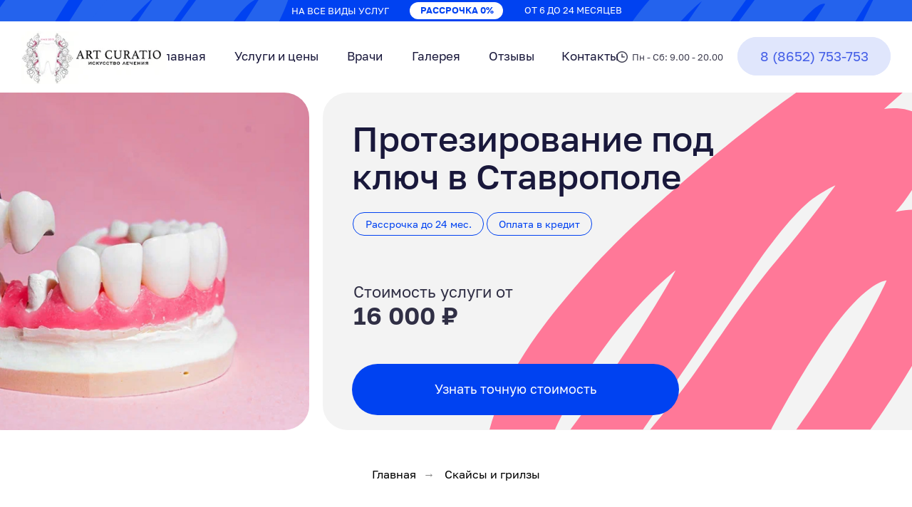

--- FILE ---
content_type: text/html; charset=UTF-8
request_url: https://artcuratio.ru/protez
body_size: 25398
content:
<!DOCTYPE html> <html> <head> <meta charset="utf-8" /> <meta http-equiv="Content-Type" content="text/html; charset=utf-8" /> <meta name="viewport" content="width=device-width, initial-scale=1.0" /> <!--metatextblock--> <title>Протезирование зубов в Ставрополе недорого – Цены «под ключ»</title> <meta name="description" content="Стоматология Арт Курацио использует передовые достижения протезирования зубов и принимает пациентов в Ставрополе. Если вы ищете услуги недорого под ключ, то наши цены вам покажутся оптимальными." /> <meta property="og:url" content="https://artcuratio.ru/protez" /> <meta property="og:title" content="Протезирование зубов в Ставрополе недорого – Цены «под ключ»" /> <meta property="og:description" content="Стоматология Арт Курацио использует передовые достижения протезирования зубов и принимает пациентов в Ставрополе. Если вы ищете услуги недорого под ключ, то наши цены вам покажутся оптимальными." /> <meta property="og:type" content="website" /> <meta property="og:image" content="https://thb.tildacdn.com/tild6265-3438-4533-b539-613362363137/-/resize/504x/2.jpg" /> <link rel="canonical" href="https://artcuratio.ru/protez"> <!--/metatextblock--> <meta name="format-detection" content="telephone=no" /> <meta http-equiv="x-dns-prefetch-control" content="on"> <link rel="dns-prefetch" href="https://ws.tildacdn.com"> <link rel="dns-prefetch" href="https://static.tildacdn.com"> <link rel="shortcut icon" href="https://static.tildacdn.com/tild6436-6661-4364-a366-316132313736/favicon.ico" type="image/x-icon" /> <!-- Assets --> <script src="https://neo.tildacdn.com/js/tilda-fallback-1.0.min.js" async charset="utf-8"></script> <link rel="stylesheet" href="https://static.tildacdn.com/css/tilda-grid-3.0.min.css" type="text/css" media="all" onerror="this.loaderr='y';"/> <link rel="stylesheet" href="https://static.tildacdn.com/ws/project5835269/tilda-blocks-page30174947.min.css?t=1760175812" type="text/css" media="all" onerror="this.loaderr='y';" /> <link rel="stylesheet" href="https://static.tildacdn.com/css/tilda-animation-2.0.min.css" type="text/css" media="all" onerror="this.loaderr='y';" /> <link rel="stylesheet" href="https://static.tildacdn.com/css/tilda-popup-1.1.min.css" type="text/css" media="print" onload="this.media='all';" onerror="this.loaderr='y';" /> <noscript><link rel="stylesheet" href="https://static.tildacdn.com/css/tilda-popup-1.1.min.css" type="text/css" media="all" /></noscript> <link rel="stylesheet" href="https://static.tildacdn.com/css/tilda-forms-1.0.min.css" type="text/css" media="all" onerror="this.loaderr='y';" /> <link rel="stylesheet" href="https://static.tildacdn.com/css/tilda-slds-1.4.min.css" type="text/css" media="print" onload="this.media='all';" onerror="this.loaderr='y';" /> <noscript><link rel="stylesheet" href="https://static.tildacdn.com/css/tilda-slds-1.4.min.css" type="text/css" media="all" /></noscript> <script nomodule src="https://static.tildacdn.com/js/tilda-polyfill-1.0.min.js" charset="utf-8"></script> <script type="text/javascript">function t_onReady(func) {if(document.readyState!='loading') {func();} else {document.addEventListener('DOMContentLoaded',func);}}
function t_onFuncLoad(funcName,okFunc,time) {if(typeof window[funcName]==='function') {okFunc();} else {setTimeout(function() {t_onFuncLoad(funcName,okFunc,time);},(time||100));}}function t396_initialScale(t){var e=document.getElementById("rec"+t);if(e){var i=e.querySelector(".t396__artboard");if(i){window.tn_scale_initial_window_width||(window.tn_scale_initial_window_width=document.documentElement.clientWidth);var a=window.tn_scale_initial_window_width,r=[],n,l=i.getAttribute("data-artboard-screens");if(l){l=l.split(",");for(var o=0;o<l.length;o++)r[o]=parseInt(l[o],10)}else r=[320,480,640,960,1200];for(var o=0;o<r.length;o++){var d=r[o];a>=d&&(n=d)}var _="edit"===window.allrecords.getAttribute("data-tilda-mode"),c="center"===t396_getFieldValue(i,"valign",n,r),s="grid"===t396_getFieldValue(i,"upscale",n,r),w=t396_getFieldValue(i,"height_vh",n,r),g=t396_getFieldValue(i,"height",n,r),u=!!window.opr&&!!window.opr.addons||!!window.opera||-1!==navigator.userAgent.indexOf(" OPR/");if(!_&&c&&!s&&!w&&g&&!u){var h=parseFloat((a/n).toFixed(3)),f=[i,i.querySelector(".t396__carrier"),i.querySelector(".t396__filter")],v=Math.floor(parseInt(g,10)*h)+"px",p;i.style.setProperty("--initial-scale-height",v);for(var o=0;o<f.length;o++)f[o].style.setProperty("height","var(--initial-scale-height)");t396_scaleInitial__getElementsToScale(i).forEach((function(t){t.style.zoom=h}))}}}}function t396_scaleInitial__getElementsToScale(t){return t?Array.prototype.slice.call(t.children).filter((function(t){return t&&(t.classList.contains("t396__elem")||t.classList.contains("t396__group"))})):[]}function t396_getFieldValue(t,e,i,a){var r,n=a[a.length-1];if(!(r=i===n?t.getAttribute("data-artboard-"+e):t.getAttribute("data-artboard-"+e+"-res-"+i)))for(var l=0;l<a.length;l++){var o=a[l];if(!(o<=i)&&(r=o===n?t.getAttribute("data-artboard-"+e):t.getAttribute("data-artboard-"+e+"-res-"+o)))break}return r}window.TN_SCALE_INITIAL_VER="1.0",window.tn_scale_initial_window_width=null;</script> <script src="https://static.tildacdn.com/js/jquery-1.10.2.min.js" charset="utf-8" onerror="this.loaderr='y';"></script> <script src="https://static.tildacdn.com/js/tilda-scripts-3.0.min.js" charset="utf-8" defer onerror="this.loaderr='y';"></script> <script src="https://static.tildacdn.com/ws/project5835269/tilda-blocks-page30174947.min.js?t=1760175812" charset="utf-8" async onerror="this.loaderr='y';"></script> <script src="https://static.tildacdn.com/js/tilda-lazyload-1.0.min.js" charset="utf-8" async onerror="this.loaderr='y';"></script> <script src="https://static.tildacdn.com/js/tilda-animation-2.0.min.js" charset="utf-8" async onerror="this.loaderr='y';"></script> <script src="https://static.tildacdn.com/js/tilda-popup-1.0.min.js" charset="utf-8" async onerror="this.loaderr='y';"></script> <script src="https://static.tildacdn.com/js/tilda-forms-1.0.min.js" charset="utf-8" async onerror="this.loaderr='y';"></script> <script src="https://static.tildacdn.com/js/tilda-zero-1.1.min.js" charset="utf-8" async onerror="this.loaderr='y';"></script> <script src="https://static.tildacdn.com/js/tilda-slds-1.4.min.js" charset="utf-8" async onerror="this.loaderr='y';"></script> <script src="https://static.tildacdn.com/js/hammer.min.js" charset="utf-8" async onerror="this.loaderr='y';"></script> <script src="https://static.tildacdn.com/js/masonry-imagesloaded.min.js" charset="utf-8" async onerror="this.loaderr='y';"></script> <script src="https://static.tildacdn.com/js/tilda-zero-scale-1.0.min.js" charset="utf-8" async onerror="this.loaderr='y';"></script> <script src="https://static.tildacdn.com/js/tilda-events-1.0.min.js" charset="utf-8" async onerror="this.loaderr='y';"></script> <!-- nominify begin --><!-- Yandex.Metrika counter --> <script type="text/javascript" >
   (function(m,e,t,r,i,k,a){m[i]=m[i]||function(){(m[i].a=m[i].a||[]).push(arguments)};
   m[i].l=1*new Date();
   for (var j = 0; j < document.scripts.length; j++) {if (document.scripts[j].src === r) { return; }}
   k=e.createElement(t),a=e.getElementsByTagName(t)[0],k.async=1,k.src=r,a.parentNode.insertBefore(k,a)})
   (window, document, "script", "https://mc.yandex.ru/metrika/tag.js", "ym");

   ym(93949091, "init", {
        clickmap:true,
        trackLinks:true,
        accurateTrackBounce:true,
        webvisor:true
   });
</script> <noscript><div><img src="https://mc.yandex.ru/watch/93949091" style="position:absolute; left:-9999px;" alt="" /></div></noscript> <!-- /Yandex.Metrika counter --> <div id="medflexRoundWidgetData" data-src="https://booking.medflex.ru/?user=bc0b68bdd73c13b8069970ef3a61eda1&isRoundWidget=true"></div> <script defer src="https://booking.medflex.ru/components/round/round_widget_button.js" charset="utf-8"></script> <!-- nominify end --><script type="text/javascript">window.dataLayer=window.dataLayer||[];</script> <!-- VK Pixel Code --> <script type="text/javascript" data-tilda-cookie-type="advertising">setTimeout(function(){!function(){var t=document.createElement("script");t.type="text/javascript",t.async=!0,t.src="https://vk.com/js/api/openapi.js?161",t.onload=function(){VK.Retargeting.Init("VK-RTRG-1678848-7U7a5"),VK.Retargeting.Hit()},document.head.appendChild(t)}();},2000);</script> <!-- End VK Pixel Code --> <script type="text/javascript">(function() {if((/bot|google|yandex|baidu|bing|msn|duckduckbot|teoma|slurp|crawler|spider|robot|crawling|facebook/i.test(navigator.userAgent))===false&&typeof(sessionStorage)!='undefined'&&sessionStorage.getItem('visited')!=='y'&&document.visibilityState){var style=document.createElement('style');style.type='text/css';style.innerHTML='@media screen and (min-width: 980px) {.t-records {opacity: 0;}.t-records_animated {-webkit-transition: opacity ease-in-out .2s;-moz-transition: opacity ease-in-out .2s;-o-transition: opacity ease-in-out .2s;transition: opacity ease-in-out .2s;}.t-records.t-records_visible {opacity: 1;}}';document.getElementsByTagName('head')[0].appendChild(style);function t_setvisRecs(){var alr=document.querySelectorAll('.t-records');Array.prototype.forEach.call(alr,function(el) {el.classList.add("t-records_animated");});setTimeout(function() {Array.prototype.forEach.call(alr,function(el) {el.classList.add("t-records_visible");});sessionStorage.setItem("visited","y");},400);}
document.addEventListener('DOMContentLoaded',t_setvisRecs);}})();</script></head> <body class="t-body" style="margin:0;"> <!--allrecords--> <div id="allrecords" class="t-records" data-hook="blocks-collection-content-node" data-tilda-project-id="5835269" data-tilda-page-id="30174947" data-tilda-page-alias="protez" data-tilda-formskey="c04d04fa21a90f58da0f59bff5835269" data-tilda-lazy="yes" data-tilda-root-zone="com" data-tilda-project-headcode="yes" data-tilda-project-country="RU"> <div id="rec488274369" class="r t-rec" style=" " data-animationappear="off" data-record-type="702"> <!-- T702 --> <div class="t702"> <div
class="t-popup" data-tooltip-hook="#popup1"
role="dialog"
aria-modal="true"
tabindex="-1"
aria-label="Оставьте заявку&amp;nbsp;" style="background-color: rgba(23,23,23,0.80);"> <div class="t-popup__close t-popup__block-close"> <button
type="button"
class="t-popup__close-wrapper t-popup__block-close-button"
aria-label="Закрыть диалоговое окно"> <svg role="presentation" class="t-popup__close-icon" width="23px" height="23px" viewBox="0 0 23 23" version="1.1" xmlns="http://www.w3.org/2000/svg" xmlns:xlink="http://www.w3.org/1999/xlink"> <g stroke="none" stroke-width="1" fill="#fff" fill-rule="evenodd"> <rect transform="translate(11.313708, 11.313708) rotate(-45.000000) translate(-11.313708, -11.313708) " x="10.3137085" y="-3.6862915" width="2" height="30"></rect> <rect transform="translate(11.313708, 11.313708) rotate(-315.000000) translate(-11.313708, -11.313708) " x="10.3137085" y="-3.6862915" width="2" height="30"></rect> </g> </svg> </button> </div> <style>@media screen and (max-width:560px){#rec488274369 .t-popup__close-icon g{fill:#ffffff !important;}}</style> <div class="t-popup__container t-width t-width_7" data-popup-type="702"> <div class="t702__wrapper"> <div class="t702__text-wrapper t-align_center"> <div class="t702__title t-title t-title_xxs" id="popuptitle_488274369">Оставьте заявку&nbsp;</div> <div class="t702__descr t-descr t-descr_xs">Мы свяжемся с вами в ближайшее время</div> </div> <form
id="form488274369" name='form488274369' role="form" action='' method='POST' data-formactiontype="2" data-inputbox=".t-input-group" data-success-url="https://artcuratio.ru/thanks"
class="t-form js-form-proccess t-form_inputs-total_2 " data-success-callback="t702_onSuccess"> <input type="hidden" name="formservices[]" value="ee291cd913e5545ccd5926a67ee4ad3e" class="js-formaction-services"> <!-- @classes t-title t-text t-btn --> <div class="js-successbox t-form__successbox t-text t-text_md"
aria-live="polite"
style="display:none;color:#0042f1;" data-success-message="Ваша заявка успешно отправлена!"></div> <div
class="t-form__inputsbox
t-form__inputsbox_vertical-form t-form__inputsbox_inrow "> <div
class=" t-input-group t-input-group_nm " data-input-lid="1495810354468" data-field-type="nm" data-field-name="Name"> <div class="t-input-block " style="border-radius:5px;"> <input
type="text"
autocomplete="name"
name="Name"
id="input_1495810354468"
class="t-input js-tilda-rule"
value=""
placeholder="Ваше имя" data-tilda-rule="name"
aria-describedby="error_1495810354468"
style="color:#000000;border:1px solid #c9c9c9;border-radius:5px;"> </div> <div class="t-input-error" aria-live="polite" id="error_1495810354468"></div> </div> <div
class=" t-input-group t-input-group_ph " data-input-lid="1495810359387" data-field-type="ph" data-field-name="Phone"> <div class="t-input-block " style="border-radius:5px;"> <input
type="tel"
autocomplete="tel"
name="Phone"
id="input_1495810359387"
class="t-input js-tilda-rule js-tilda-mask"
value=""
placeholder="Ваш телефон" data-tilda-req="1" aria-required="true" data-tilda-rule="phone"
pattern="[0-9]*" data-tilda-mask="+7 (999) 999-9999" aria-describedby="error_1495810359387"
style="color:#000000;border:1px solid #c9c9c9;border-radius:5px;"> <input
type="hidden"
name="tildaspec-mask-Phone"
id="input_1495810359387"
value="+7 (999) 999-9999"
aria-describedby="error_1495810359387"> </div> <div class="t-input-error" aria-live="polite" id="error_1495810359387"></div> </div> <div class="t-form__errorbox-middle"> <!--noindex--> <div
class="js-errorbox-all t-form__errorbox-wrapper"
style="display:none;" data-nosnippet
tabindex="-1"
aria-label="Ошибки при заполнении формы"> <ul
role="list"
class="t-form__errorbox-text t-text t-text_md"> <li class="t-form__errorbox-item js-rule-error js-rule-error-all"></li> <li class="t-form__errorbox-item js-rule-error js-rule-error-req"></li> <li class="t-form__errorbox-item js-rule-error js-rule-error-email"></li> <li class="t-form__errorbox-item js-rule-error js-rule-error-name"></li> <li class="t-form__errorbox-item js-rule-error js-rule-error-phone"></li> <li class="t-form__errorbox-item js-rule-error js-rule-error-minlength"></li> <li class="t-form__errorbox-item js-rule-error js-rule-error-string"></li> </ul> </div> <!--/noindex--> </div> <div class="t-form__submit"> <button
class="t-submit t-btnflex t-btnflex_type_submit t-btnflex_md"
type="submit" data-btneffects-first="btneffects-ripple"> <span class="t-btnflex__text">Перезвоните мне</span> <style>#rec488274369 .t-btnflex.t-btnflex_type_submit {color:#ffffff;background-color:#0042f1;border-style:none !important;border-radius:55px;box-shadow:none !important;font-family:Golos;transition-duration:0.2s;transition-property:background-color,color,border-color,box-shadow,opacity,transform;transition-timing-function:ease-in-out;}@media (hover:hover) {#rec488274369 .t-btnflex.t-btnflex_type_submit:not(.t-animate_no-hover):hover {background-color:#0738bf !important;}#rec488274369 .t-btnflex.t-btnflex_type_submit:not(.t-animate_no-hover):focus-visible {background-color:#0738bf !important;}}</style> </button> </div> </div> <div class="t-form__errorbox-bottom"> <!--noindex--> <div
class="js-errorbox-all t-form__errorbox-wrapper"
style="display:none;" data-nosnippet
tabindex="-1"
aria-label="Ошибки при заполнении формы"> <ul
role="list"
class="t-form__errorbox-text t-text t-text_md"> <li class="t-form__errorbox-item js-rule-error js-rule-error-all"></li> <li class="t-form__errorbox-item js-rule-error js-rule-error-req"></li> <li class="t-form__errorbox-item js-rule-error js-rule-error-email"></li> <li class="t-form__errorbox-item js-rule-error js-rule-error-name"></li> <li class="t-form__errorbox-item js-rule-error js-rule-error-phone"></li> <li class="t-form__errorbox-item js-rule-error js-rule-error-minlength"></li> <li class="t-form__errorbox-item js-rule-error js-rule-error-string"></li> </ul> </div> <!--/noindex--> </div> </form> <style>#rec488274369 input::-webkit-input-placeholder {color:#000000;opacity:0.5;}#rec488274369 input::-moz-placeholder{color:#000000;opacity:0.5;}#rec488274369 input:-moz-placeholder {color:#000000;opacity:0.5;}#rec488274369 input:-ms-input-placeholder{color:#000000;opacity:0.5;}#rec488274369 textarea::-webkit-input-placeholder {color:#000000;opacity:0.5;}#rec488274369 textarea::-moz-placeholder{color:#000000;opacity:0.5;}#rec488274369 textarea:-moz-placeholder {color:#000000;opacity:0.5;}#rec488274369 textarea:-ms-input-placeholder{color:#000000;opacity:0.5;}</style> </div> </div> </div> </div> <script>t_onReady(function() {t_onFuncLoad('t702_initPopup',function() {t702_initPopup('488274369');});});</script> <style>#rec488274369 .t-btn[data-btneffects-first],#rec488274369 .t-btn[data-btneffects-second],#rec488274369 .t-btn[data-btneffects-third],#rec488274369 .t-submit[data-btneffects-first],#rec488274369 .t-submit[data-btneffects-second],#rec488274369 .t-submit[data-btneffects-third]{position:relative;overflow:hidden;isolation:isolate;}#rec488274369 .t-btn[data-btneffects-first="btneffects-ripple"] .t-btn_effects,#rec488274369 .t-submit[data-btneffects-first="btneffects-ripple"] .t-btn_effects{position:absolute;top:0;bottom:0;left:0;right:0;}#rec488274369 .t-btn[data-btneffects-first="btneffects-ripple"] .t-btn_effects::after,#rec488274369 .t-submit[data-btneffects-first="btneffects-ripple"] .t-btn_effects::after{content:'';position:absolute;height:350%;width:200%;top:0;left:-100%;background:rgba(255,255,255,0.8);border-radius:100%;-webkit-transform:scale(0);-ms-transform:scale(0);transform:scale(0);z-index:20;-webkit-animation-name:ripple;animation-name:ripple;-webkit-animation-duration:6s;animation-duration:6s;-webkit-animation-timing-function:linear;animation-timing-function:linear;-webkit-animation-iteration-count:infinite;animation-iteration-count:infinite;}#rec488274369 .t-btn[data-btneffects-first="btneffects-ripple"] .t-btn_effects_md::after,#rec488274369 .t-submit[data-btneffects-first="btneffects-ripple"] .t-btn_effects_md::after{left:-130%;}#rec488274369 .t-btn[data-btneffects-first="btneffects-ripple"] .t-btn_effects_lg::after,#rec488274369 .t-submit[data-btneffects-first="btneffects-ripple"] .t-btn_effects_lg::after{left:-150%;}@-webkit-keyframes ripple{20%{opacity:0;-webkit-transform:scale(2.5);transform:scale(2.5);}100%{opacity:0;-webkit-transform:scale(2.5);transform:scale(2.5);}}@keyframes ripple{20%{opacity:0;-webkit-transform:scale(2.5);transform:scale(2.5);}100%{opacity:0;-webkit-transform:scale(2.5);transform:scale(2.5);}}</style> <script>t_onReady(function() {window.setTimeout(function() {var rec=document.getElementById('rec488274369');if(!rec) return;var firstButton=rec.querySelectorAll('.t-btn[data-btneffects-first], .t-submit[data-btneffects-first]');Array.prototype.forEach.call(firstButton,function(button) {var buttonEffect=button.querySelector('.t-btn_effects');if(!buttonEffect) {button.insertAdjacentHTML('beforeend','<div class="t-btn_effects"></div>');buttonEffect=button.querySelector('.t-btn_effects');};if(button.offsetWidth>260) {buttonEffect.classList.add('t-btn_effects_md');};if(button.offsetWidth>360) {buttonEffect.classList.remove('t-btn_effects_md');buttonEffect.classList.add('t-btn_effects_lg');}});},1000);});</script> </div> <div id="rec529012747" class="r t-rec" style=" " data-animationappear="off" data-record-type="702"> <!-- T702 --> <div class="t702"> <div
class="t-popup" data-tooltip-hook="#popup2"
role="dialog"
aria-modal="true"
tabindex="-1"
aria-label="Оставьте заявку&amp;nbsp;" style="background-color: rgba(23,23,23,0.80);"> <div class="t-popup__close t-popup__block-close"> <button
type="button"
class="t-popup__close-wrapper t-popup__block-close-button"
aria-label="Закрыть диалоговое окно"> <svg role="presentation" class="t-popup__close-icon" width="23px" height="23px" viewBox="0 0 23 23" version="1.1" xmlns="http://www.w3.org/2000/svg" xmlns:xlink="http://www.w3.org/1999/xlink"> <g stroke="none" stroke-width="1" fill="#fff" fill-rule="evenodd"> <rect transform="translate(11.313708, 11.313708) rotate(-45.000000) translate(-11.313708, -11.313708) " x="10.3137085" y="-3.6862915" width="2" height="30"></rect> <rect transform="translate(11.313708, 11.313708) rotate(-315.000000) translate(-11.313708, -11.313708) " x="10.3137085" y="-3.6862915" width="2" height="30"></rect> </g> </svg> </button> </div> <style>@media screen and (max-width:560px){#rec529012747 .t-popup__close-icon g{fill:#ffffff !important;}}</style> <div class="t-popup__container t-width t-width_7" data-popup-type="702"> <img class="t702__img t-img"
src="https://thb.tildacdn.com/tild6265-3438-4533-b539-613362363137/-/empty/2.jpg" data-original="https://static.tildacdn.com/tild6265-3438-4533-b539-613362363137/2.jpg"
imgfield="img"
alt=""> <div class="t702__wrapper"> <div class="t702__text-wrapper t-align_center"> <div class="t702__title t-title t-title_xxs" id="popuptitle_529012747">Оставьте заявку&nbsp;</div> <div class="t702__descr t-descr t-descr_xs">Мы свяжемся с вами в ближайшее время и ответим на интересующие вопросы</div> </div> <form
id="form529012747" name='form529012747' role="form" action='' method='POST' data-formactiontype="2" data-inputbox=".t-input-group" 
class="t-form js-form-proccess t-form_inputs-total_2 " data-success-callback="t702_onSuccess"> <input type="hidden" name="formservices[]" value="ee291cd913e5545ccd5926a67ee4ad3e" class="js-formaction-services"> <!-- @classes t-title t-text t-btn --> <div class="js-successbox t-form__successbox t-text t-text_md"
aria-live="polite"
style="display:none;color:#0042f1;" data-success-message="Ваша заявка успешно отправлена!"></div> <div
class="t-form__inputsbox
t-form__inputsbox_vertical-form t-form__inputsbox_inrow "> <div
class=" t-input-group t-input-group_nm " data-input-lid="1495810354468" data-field-type="nm" data-field-name="Name"> <div class="t-input-block " style="border-radius:5px;"> <input
type="text"
autocomplete="name"
name="Name"
id="input_1495810354468"
class="t-input js-tilda-rule"
value=""
placeholder="Ваше имя" data-tilda-rule="name"
aria-describedby="error_1495810354468"
style="color:#000000;border:1px solid #c9c9c9;border-radius:5px;"> </div> <div class="t-input-error" aria-live="polite" id="error_1495810354468"></div> </div> <div
class=" t-input-group t-input-group_ph " data-input-lid="1495810359387" data-field-type="ph" data-field-name="Phone"> <div class="t-input-block " style="border-radius:5px;"> <input
type="tel"
autocomplete="tel"
name="Phone"
id="input_1495810359387"
class="t-input js-tilda-rule js-tilda-mask"
value=""
placeholder="Ваш телефон" data-tilda-req="1" aria-required="true" data-tilda-rule="phone"
pattern="[0-9]*" data-tilda-mask="+7 (999) 999-9999" aria-describedby="error_1495810359387"
style="color:#000000;border:1px solid #c9c9c9;border-radius:5px;"> <input
type="hidden"
name="tildaspec-mask-Phone"
id="input_1495810359387"
value="+7 (999) 999-9999"
aria-describedby="error_1495810359387"> </div> <div class="t-input-error" aria-live="polite" id="error_1495810359387"></div> </div> <div class="t-form__errorbox-middle"> <!--noindex--> <div
class="js-errorbox-all t-form__errorbox-wrapper"
style="display:none;" data-nosnippet
tabindex="-1"
aria-label="Ошибки при заполнении формы"> <ul
role="list"
class="t-form__errorbox-text t-text t-text_md"> <li class="t-form__errorbox-item js-rule-error js-rule-error-all"></li> <li class="t-form__errorbox-item js-rule-error js-rule-error-req"></li> <li class="t-form__errorbox-item js-rule-error js-rule-error-email"></li> <li class="t-form__errorbox-item js-rule-error js-rule-error-name"></li> <li class="t-form__errorbox-item js-rule-error js-rule-error-phone"></li> <li class="t-form__errorbox-item js-rule-error js-rule-error-minlength"></li> <li class="t-form__errorbox-item js-rule-error js-rule-error-string"></li> </ul> </div> <!--/noindex--> </div> <div class="t-form__submit"> <button
class="t-submit t-btnflex t-btnflex_type_submit t-btnflex_md"
type="submit" data-btneffects-first="btneffects-ripple"> <span class="t-btnflex__text">Перезвоните мне</span> <style>#rec529012747 .t-btnflex.t-btnflex_type_submit {color:#ffffff;background-color:#0042f1;border-style:none !important;border-radius:55px;box-shadow:none !important;font-family:Golos;transition-duration:0.2s;transition-property:background-color,color,border-color,box-shadow,opacity,transform;transition-timing-function:ease-in-out;}@media (hover:hover) {#rec529012747 .t-btnflex.t-btnflex_type_submit:not(.t-animate_no-hover):hover {background-color:#0738bf !important;}#rec529012747 .t-btnflex.t-btnflex_type_submit:not(.t-animate_no-hover):focus-visible {background-color:#0738bf !important;}}</style> </button> </div> </div> <div class="t-form__errorbox-bottom"> <!--noindex--> <div
class="js-errorbox-all t-form__errorbox-wrapper"
style="display:none;" data-nosnippet
tabindex="-1"
aria-label="Ошибки при заполнении формы"> <ul
role="list"
class="t-form__errorbox-text t-text t-text_md"> <li class="t-form__errorbox-item js-rule-error js-rule-error-all"></li> <li class="t-form__errorbox-item js-rule-error js-rule-error-req"></li> <li class="t-form__errorbox-item js-rule-error js-rule-error-email"></li> <li class="t-form__errorbox-item js-rule-error js-rule-error-name"></li> <li class="t-form__errorbox-item js-rule-error js-rule-error-phone"></li> <li class="t-form__errorbox-item js-rule-error js-rule-error-minlength"></li> <li class="t-form__errorbox-item js-rule-error js-rule-error-string"></li> </ul> </div> <!--/noindex--> </div> </form> <style>#rec529012747 input::-webkit-input-placeholder {color:#000000;opacity:0.5;}#rec529012747 input::-moz-placeholder{color:#000000;opacity:0.5;}#rec529012747 input:-moz-placeholder {color:#000000;opacity:0.5;}#rec529012747 input:-ms-input-placeholder{color:#000000;opacity:0.5;}#rec529012747 textarea::-webkit-input-placeholder {color:#000000;opacity:0.5;}#rec529012747 textarea::-moz-placeholder{color:#000000;opacity:0.5;}#rec529012747 textarea:-moz-placeholder {color:#000000;opacity:0.5;}#rec529012747 textarea:-ms-input-placeholder{color:#000000;opacity:0.5;}</style> </div> </div> </div> </div> <script>t_onReady(function() {t_onFuncLoad('t702_initPopup',function() {t702_initPopup('529012747');});});</script> <style>#rec529012747 .t-btn[data-btneffects-first],#rec529012747 .t-btn[data-btneffects-second],#rec529012747 .t-btn[data-btneffects-third],#rec529012747 .t-submit[data-btneffects-first],#rec529012747 .t-submit[data-btneffects-second],#rec529012747 .t-submit[data-btneffects-third]{position:relative;overflow:hidden;isolation:isolate;}#rec529012747 .t-btn[data-btneffects-first="btneffects-ripple"] .t-btn_effects,#rec529012747 .t-submit[data-btneffects-first="btneffects-ripple"] .t-btn_effects{position:absolute;top:0;bottom:0;left:0;right:0;}#rec529012747 .t-btn[data-btneffects-first="btneffects-ripple"] .t-btn_effects::after,#rec529012747 .t-submit[data-btneffects-first="btneffects-ripple"] .t-btn_effects::after{content:'';position:absolute;height:350%;width:200%;top:0;left:-100%;background:rgba(255,255,255,0.8);border-radius:100%;-webkit-transform:scale(0);-ms-transform:scale(0);transform:scale(0);z-index:20;-webkit-animation-name:ripple;animation-name:ripple;-webkit-animation-duration:6s;animation-duration:6s;-webkit-animation-timing-function:linear;animation-timing-function:linear;-webkit-animation-iteration-count:infinite;animation-iteration-count:infinite;}#rec529012747 .t-btn[data-btneffects-first="btneffects-ripple"] .t-btn_effects_md::after,#rec529012747 .t-submit[data-btneffects-first="btneffects-ripple"] .t-btn_effects_md::after{left:-130%;}#rec529012747 .t-btn[data-btneffects-first="btneffects-ripple"] .t-btn_effects_lg::after,#rec529012747 .t-submit[data-btneffects-first="btneffects-ripple"] .t-btn_effects_lg::after{left:-150%;}@-webkit-keyframes ripple{20%{opacity:0;-webkit-transform:scale(2.5);transform:scale(2.5);}100%{opacity:0;-webkit-transform:scale(2.5);transform:scale(2.5);}}@keyframes ripple{20%{opacity:0;-webkit-transform:scale(2.5);transform:scale(2.5);}100%{opacity:0;-webkit-transform:scale(2.5);transform:scale(2.5);}}</style> <script>t_onReady(function() {window.setTimeout(function() {var rec=document.getElementById('rec529012747');if(!rec) return;var firstButton=rec.querySelectorAll('.t-btn[data-btneffects-first], .t-submit[data-btneffects-first]');Array.prototype.forEach.call(firstButton,function(button) {var buttonEffect=button.querySelector('.t-btn_effects');if(!buttonEffect) {button.insertAdjacentHTML('beforeend','<div class="t-btn_effects"></div>');buttonEffect=button.querySelector('.t-btn_effects');};if(button.offsetWidth>260) {buttonEffect.classList.add('t-btn_effects_md');};if(button.offsetWidth>360) {buttonEffect.classList.remove('t-btn_effects_md');buttonEffect.classList.add('t-btn_effects_lg');}});},1000);});</script> </div> <div id="rec529085763" class="r t-rec" style=" " data-animationappear="off" data-record-type="121" data-alias-record-type="131"> <!-- T123 --> <div class="t123"> <div class="t-container_100 "> <div class="t-width t-width_100 "> <!-- nominify begin --> <style>
#rec528963722 {
    position: fixed;
    top: 0;
    left: 0;
    width: 100%;
    z-index: 9998;
}
</style> <!-- nominify end --> </div> </div> </div> </div> <div id="rec528963722" class="r t-rec" style=" " data-animationappear="off" data-record-type="121" data-alias-record-type="396"> <!-- T396 --> <style>#rec528963722 .t396__artboard {height:30px;background-color:#0042f1;}#rec528963722 .t396__filter {height:30px;}#rec528963722 .t396__carrier{height:30px;background-position:center center;background-attachment:scroll;background-size:cover;background-repeat:no-repeat;}@media screen and (max-width:1199px) {#rec528963722 .t396__artboard,#rec528963722 .t396__filter,#rec528963722 .t396__carrier {}#rec528963722 .t396__filter {}#rec528963722 .t396__carrier {background-attachment:scroll;}}@media screen and (max-width:959px) {#rec528963722 .t396__artboard,#rec528963722 .t396__filter,#rec528963722 .t396__carrier {}#rec528963722 .t396__filter {}#rec528963722 .t396__carrier {background-attachment:scroll;}}@media screen and (max-width:639px) {#rec528963722 .t396__artboard,#rec528963722 .t396__filter,#rec528963722 .t396__carrier {}#rec528963722 .t396__filter {}#rec528963722 .t396__carrier {background-attachment:scroll;}}@media screen and (max-width:479px) {#rec528963722 .t396__artboard,#rec528963722 .t396__filter,#rec528963722 .t396__carrier {height:30px;}#rec528963722 .t396__artboard {background-color:#0042f1;}#rec528963722 .t396__filter{}#rec528963722 .t396__carrier {background-position:center center;background-image:unset;background-attachment:scroll;}}#rec528963722 .tn-elem[data-elem-id="1671439629689"]{z-index:12;top:0px;left:428px;width:131px;height:24px;}#rec528963722 .tn-elem[data-elem-id="1671439629689"] .tn-atom {border-radius:33px;background-color:#ffffff;background-position:center center;border-color:transparent ;border-style:solid;}@media screen and (max-width:1199px) {#rec528963722 .tn-elem[data-elem-id="1671439629689"] {}}@media screen and (max-width:959px) {#rec528963722 .tn-elem[data-elem-id="1671439629689"] {}}@media screen and (max-width:639px) {#rec528963722 .tn-elem[data-elem-id="1671439629689"] {}}@media screen and (max-width:479px) {#rec528963722 .tn-elem[data-elem-id="1671439629689"] {width:107px;height:24px;}}#rec528963722 .tn-elem[data-elem-id="1671439271603"]{color:#0042f1;text-align:center;z-index:13;top:1px;left:435px;width:119px;height:auto;}#rec528963722 .tn-elem[data-elem-id="1671439271603"] .tn-atom{color:#0042f1;font-size:13px;font-family:'Golos',Arial,sans-serif;line-height:1.55;font-weight:600;background-position:center center;border-color:transparent ;border-style:solid;}@media screen and (max-width:1199px) {#rec528963722 .tn-elem[data-elem-id="1671439271603"] {height:auto;}}@media screen and (max-width:959px) {#rec528963722 .tn-elem[data-elem-id="1671439271603"] {height:auto;}}@media screen and (max-width:639px) {#rec528963722 .tn-elem[data-elem-id="1671439271603"] {height:auto;}}@media screen and (max-width:479px) {#rec528963722 .tn-elem[data-elem-id="1671439271603"] {width:97px;height:auto;}#rec528963722 .tn-elem[data-elem-id="1671439271603"] .tn-atom{font-size:11px;background-size:cover;}}#rec528963722 .tn-elem[data-elem-id="1671435223658"]{color:#ffffff;z-index:1;top:4px;left:calc(50% - 600px + -1040px);width:119px;height:auto;}#rec528963722 .tn-elem[data-elem-id="1671435223658"] .tn-atom{color:#ffffff;font-size:14px;font-family:'Golos',Arial,sans-serif;line-height:1.55;font-weight:400;background-position:center center;border-color:transparent ;border-style:solid;}@media screen and (max-width:1199px) {}@media screen and (max-width:959px) {}@media screen and (max-width:639px) {}@media screen and (max-width:479px) {}#rec528963722 .tn-elem[data-elem-id="1671435263032"]{z-index:2;top:12px;left:calc(50% - 600px + -920px);width:6px;height:6px;}#rec528963722 .tn-elem[data-elem-id="1671435263032"] .tn-atom {border-radius:3000px;background-color:#ffffff;background-position:center center;border-color:transparent ;border-style:solid;}@media screen and (max-width:1199px) {}@media screen and (max-width:959px) {}@media screen and (max-width:639px) {}@media screen and (max-width:479px) {}#rec528963722 .tn-elem[data-elem-id="1671435469171"]{z-index:3;top:12px;left:calc(50% - 600px + -1055px);width:6px;height:6px;}#rec528963722 .tn-elem[data-elem-id="1671435469171"] .tn-atom {border-radius:3000px;background-color:#ffffff;background-position:center center;border-color:transparent ;border-style:solid;}@media screen and (max-width:1199px) {}@media screen and (max-width:959px) {}@media screen and (max-width:639px) {}@media screen and (max-width:479px) {}#rec528963722 .tn-elem[data-elem-id="1671440448812"]{z-index:4;top:-206px;left:calc(50% - 600px + -208px);width:375px;height:auto;}#rec528963722 .tn-elem[data-elem-id="1671440448812"] .tn-atom{background-position:center center;border-color:transparent ;border-style:solid;}#rec528963722 .tn-elem[data-elem-id="1671440448812"] .tn-atom__img {}@media screen and (max-width:1199px) {#rec528963722 .tn-elem[data-elem-id="1671440448812"] {top:-206px;left:calc(50% - 480px + -358px);height:auto;}}@media screen and (max-width:959px) {#rec528963722 .tn-elem[data-elem-id="1671440448812"] {top:-178px;left:calc(50% - 320px + -402px);width:323px;height:auto;}}@media screen and (max-width:639px) {#rec528963722 .tn-elem[data-elem-id="1671440448812"] {top:-188px;left:calc(50% - 240px + -622px);height:auto;}}@media screen and (max-width:479px) {#rec528963722 .tn-elem[data-elem-id="1671440448812"] {top:-62px;left:calc(50% - 160px + 110px);width:211px;height:auto;}}#rec528963722 .tn-elem[data-elem-id="1671440426163"]{z-index:5;top:-126px;left:calc(50% - 600px + 51px);width:318px;height:auto;}#rec528963722 .tn-elem[data-elem-id="1671440426163"] .tn-atom{background-position:center center;border-color:transparent ;border-style:solid;}#rec528963722 .tn-elem[data-elem-id="1671440426163"] .tn-atom__img {}@media screen and (max-width:1199px) {#rec528963722 .tn-elem[data-elem-id="1671440426163"] {top:-126px;left:calc(50% - 480px + -99px);height:auto;}}@media screen and (max-width:959px) {#rec528963722 .tn-elem[data-elem-id="1671440426163"] {top:-110px;left:calc(50% - 320px + -180px);width:274px;height:auto;}}@media screen and (max-width:639px) {#rec528963722 .tn-elem[data-elem-id="1671440426163"] {top:-120px;left:calc(50% - 240px + -400px);height:auto;}}@media screen and (max-width:479px) {#rec528963722 .tn-elem[data-elem-id="1671440426163"] {top:-45px;left:calc(50% - 160px + -40px);width:188px;height:auto;}}#rec528963722 .tn-elem[data-elem-id="1671439271611"]{color:#ffffff;text-align:center;z-index:6;top:4px;left:calc(50% - 600px + 687px);width:155px;height:auto;}#rec528963722 .tn-elem[data-elem-id="1671439271611"] .tn-atom{color:#ffffff;font-size:13px;font-family:'Golos',Arial,sans-serif;line-height:1.55;font-weight:400;background-position:center center;border-color:transparent ;border-style:solid;}@media screen and (max-width:1199px) {#rec528963722 .tn-elem[data-elem-id="1671439271611"] {top:4px;left:calc(50% - 480px + 561px);height:auto;}}@media screen and (max-width:959px) {#rec528963722 .tn-elem[data-elem-id="1671439271611"] {top:4px;left:calc(50% - 320px + 401px);height:auto;}}@media screen and (max-width:639px) {#rec528963722 .tn-elem[data-elem-id="1671439271611"] {top:4px;left:calc(50% - 240px + 325px);height:auto;}}@media screen and (max-width:479px) {#rec528963722 .tn-elem[data-elem-id="1671439271611"] {top:8px;left:calc(50% - 160px + -1px);width:110px;height:auto;}#rec528963722 .tn-elem[data-elem-id="1671439271611"] {text-align:center;}#rec528963722 .tn-elem[data-elem-id="1671439271611"] .tn-atom{font-size:9px;background-size:cover;}}#rec528963722 .tn-elem[data-elem-id="1671439271618"]{color:#ffffff;text-align:center;z-index:9;top:5px;left:calc(50% - 600px + 365px);width:145px;height:auto;}#rec528963722 .tn-elem[data-elem-id="1671439271618"] .tn-atom{color:#ffffff;font-size:13px;font-family:'Golos',Arial,sans-serif;line-height:1.55;font-weight:400;background-position:center center;border-color:transparent ;border-style:solid;}@media screen and (max-width:1199px) {#rec528963722 .tn-elem[data-elem-id="1671439271618"] {top:5px;left:calc(50% - 480px + 251px);height:auto;}}@media screen and (max-width:959px) {#rec528963722 .tn-elem[data-elem-id="1671439271618"] {top:5px;left:calc(50% - 320px + 92px);height:auto;}}@media screen and (max-width:639px) {#rec528963722 .tn-elem[data-elem-id="1671439271618"] {top:5px;left:calc(50% - 240px + 2px);height:auto;}}@media screen and (max-width:479px) {#rec528963722 .tn-elem[data-elem-id="1671439271618"] {top:8px;left:calc(50% - 160px + 1px);width:110px;height:auto;}#rec528963722 .tn-elem[data-elem-id="1671439271618"] {text-align:center;}#rec528963722 .tn-elem[data-elem-id="1671439271618"] .tn-atom{font-size:9px;background-size:cover;}}#rec528963722 .tn-elem[data-elem-id="1671440399845"]{z-index:14;top:-105px;left:calc(50% - 600px + 1080px);width:259px;height:auto;}#rec528963722 .tn-elem[data-elem-id="1671440399845"] .tn-atom{background-position:center center;border-color:transparent ;border-style:solid;}#rec528963722 .tn-elem[data-elem-id="1671440399845"] .tn-atom__img {}@media screen and (max-width:1199px) {#rec528963722 .tn-elem[data-elem-id="1671440399845"] {top:-105px;left:calc(50% - 480px + 964px);height:auto;}}@media screen and (max-width:959px) {#rec528963722 .tn-elem[data-elem-id="1671440399845"] {top:-77px;left:calc(50% - 320px + 735px);width:199px;height:auto;}}@media screen and (max-width:639px) {#rec528963722 .tn-elem[data-elem-id="1671440399845"] {top:-99px;left:calc(50% - 240px + 876px);height:auto;}}@media screen and (max-width:479px) {}#rec528963722 .tn-elem[data-elem-id="1671440407951"]{z-index:15;top:-142px;left:calc(50% - 600px + 797px);width:375px;height:auto;}#rec528963722 .tn-elem[data-elem-id="1671440407951"] .tn-atom{background-position:center center;border-color:transparent ;border-style:solid;}#rec528963722 .tn-elem[data-elem-id="1671440407951"] .tn-atom__img {}@media screen and (max-width:1199px) {#rec528963722 .tn-elem[data-elem-id="1671440407951"] {top:-142px;left:calc(50% - 480px + 681px);height:auto;}}@media screen and (max-width:959px) {#rec528963722 .tn-elem[data-elem-id="1671440407951"] {top:-105px;left:calc(50% - 320px + 517px);width:288px;height:auto;}}@media screen and (max-width:639px) {#rec528963722 .tn-elem[data-elem-id="1671440407951"] {top:-127px;left:calc(50% - 240px + 658px);height:auto;}}@media screen and (max-width:479px) {}#rec528963722 .tn-elem[data-elem-id="1671440464783"]{z-index:16;top:-90px;left:calc(50% - 600px + 1190px);width:414px;height:auto;}#rec528963722 .tn-elem[data-elem-id="1671440464783"] .tn-atom{background-position:center center;border-color:transparent ;border-style:solid;}#rec528963722 .tn-elem[data-elem-id="1671440464783"] .tn-atom__img {}@media screen and (max-width:1199px) {#rec528963722 .tn-elem[data-elem-id="1671440464783"] {top:-90px;left:calc(50% - 480px + 1074px);height:auto;}}@media screen and (max-width:959px) {#rec528963722 .tn-elem[data-elem-id="1671440464783"] {top:-65px;left:calc(50% - 320px + 819px);width:318px;height:auto;}}@media screen and (max-width:639px) {#rec528963722 .tn-elem[data-elem-id="1671440464783"] {top:-87px;left:calc(50% - 240px + 960px);height:auto;}}@media screen and (max-width:479px) {}#rec528963722 .tn-elem[data-elem-id="1671440470562"]{z-index:17;top:-160px;left:calc(50% - 600px + -550px);width:414px;height:auto;}#rec528963722 .tn-elem[data-elem-id="1671440470562"] .tn-atom{background-position:center center;border-color:transparent ;border-style:solid;}#rec528963722 .tn-elem[data-elem-id="1671440470562"] .tn-atom__img {}@media screen and (max-width:1199px) {#rec528963722 .tn-elem[data-elem-id="1671440470562"] {top:-160px;left:calc(50% - 480px + -700px);height:auto;}}@media screen and (max-width:959px) {#rec528963722 .tn-elem[data-elem-id="1671440470562"] {top:-138px;left:calc(50% - 320px + -696px);width:356px;height:auto;}}@media screen and (max-width:639px) {#rec528963722 .tn-elem[data-elem-id="1671440470562"] {top:-148px;left:calc(50% - 240px + -916px);height:auto;}}@media screen and (max-width:479px) {}#rec528963722 .tn-elem[data-elem-id="1671440040350"]{z-index:18;top:-11px;left:0px;width:100%;height:52px;}#rec528963722 .tn-elem[data-elem-id="1671440040350"] .tn-atom{background-position:center center;border-color:transparent ;border-style:solid;}@media screen and (max-width:1199px) {#rec528963722 .tn-elem[data-elem-id="1671440040350"] {top:-9px;left:0px;}}@media screen and (max-width:959px) {#rec528963722 .tn-elem[data-elem-id="1671440040350"] {top:-12px;left:0px;}}@media screen and (max-width:639px) {#rec528963722 .tn-elem[data-elem-id="1671440040350"] {top:88px;left:0px;}}@media screen and (max-width:479px) {#rec528963722 .tn-elem[data-elem-id="1671440040350"] {top:-11px;left:-245px;width:255%;height:52px;}}</style> <div class='t396'> <div class="t396__artboard" data-artboard-recid="528963722" data-artboard-screens="320,480,640,960,1200" data-artboard-height="30" data-artboard-valign="center" data-artboard-upscale="grid" data-artboard-height-res-320="30" data-artboard-upscale-res-320="grid"> <div class="t396__carrier" data-artboard-recid="528963722"></div> <div class="t396__filter" data-artboard-recid="528963722"></div> <div class='t396__elem tn-elem tn-elem__5289637221671439629689' data-elem-id='1671439629689' data-elem-type='shape' data-field-top-value="3" data-field-left-value="535" data-field-height-value="24" data-field-width-value="131" data-field-axisy-value="top" data-field-axisx-value="left" data-field-container-value="grid" data-field-topunits-value="px" data-field-leftunits-value="px" data-field-heightunits-value="px" data-field-widthunits-value="px" data-field-top-res-320-value="3" data-field-left-res-320-value="107" data-field-height-res-320-value="24" data-field-width-res-320-value="107" data-field-top-res-480-value="3" data-field-left-res-480-value="175" data-field-top-res-640-value="3" data-field-left-res-640-value="255" data-field-top-res-960-value="3" data-field-left-res-960-value="415"> <div class='tn-atom'> </div> </div> <div class='t396__elem tn-elem tn-elem__5289637221671439271603' data-elem-id='1671439271603' data-elem-type='text' data-field-top-value="4" data-field-left-value="542" data-field-width-value="119" data-field-axisy-value="top" data-field-axisx-value="left" data-field-container-value="grid" data-field-topunits-value="px" data-field-leftunits-value="px" data-field-heightunits-value="" data-field-widthunits-value="px" data-field-fontsize-value="13" data-field-top-res-320-value="7" data-field-left-res-320-value="113" data-field-width-res-320-value="97" data-field-fontsize-res-320-value="11" data-field-top-res-480-value="4" data-field-left-res-480-value="182" data-field-top-res-640-value="4" data-field-left-res-640-value="262" data-field-top-res-960-value="4" data-field-left-res-960-value="422"> <div class='tn-atom'field='tn_text_1671439271603'>РАССРОЧКА 0%</div> </div> <div class='t396__elem tn-elem tn-elem__5289637221671435223658' data-elem-id='1671435223658' data-elem-type='text' data-field-top-value="4" data-field-left-value="-1040" data-field-width-value="119" data-field-axisy-value="top" data-field-axisx-value="left" data-field-container-value="grid" data-field-topunits-value="px" data-field-leftunits-value="px" data-field-heightunits-value="" data-field-widthunits-value="px" data-field-fontsize-value="14"> <div class='tn-atom'field='tn_text_1671435223658'>РАССРОЧКА 0%</div> </div> <div class='t396__elem tn-elem tn-elem__5289637221671435263032' data-elem-id='1671435263032' data-elem-type='shape' data-field-top-value="12" data-field-left-value="-920" data-field-height-value="6" data-field-width-value="6" data-field-axisy-value="top" data-field-axisx-value="left" data-field-container-value="grid" data-field-topunits-value="px" data-field-leftunits-value="px" data-field-heightunits-value="px" data-field-widthunits-value="px"> <div class='tn-atom'> </div> </div> <div class='t396__elem tn-elem tn-elem__5289637221671435469171' data-elem-id='1671435469171' data-elem-type='shape' data-field-top-value="12" data-field-left-value="-1055" data-field-height-value="6" data-field-width-value="6" data-field-axisy-value="top" data-field-axisx-value="left" data-field-container-value="grid" data-field-topunits-value="px" data-field-leftunits-value="px" data-field-heightunits-value="px" data-field-widthunits-value="px"> <div class='tn-atom'> </div> </div> <div class='t396__elem tn-elem tn-elem__5289637221671440448812' data-elem-id='1671440448812' data-elem-type='image' data-field-top-value="-206" data-field-left-value="-208" data-field-width-value="375" data-field-axisy-value="top" data-field-axisx-value="left" data-field-container-value="grid" data-field-topunits-value="px" data-field-leftunits-value="px" data-field-heightunits-value="" data-field-widthunits-value="px" data-field-filewidth-value="197" data-field-fileheight-value="142" data-field-top-res-320-value="-62" data-field-left-res-320-value="110" data-field-width-res-320-value="211" data-field-top-res-480-value="-188" data-field-left-res-480-value="-622" data-field-top-res-640-value="-178" data-field-left-res-640-value="-402" data-field-width-res-640-value="323" data-field-top-res-960-value="-206" data-field-left-res-960-value="-358"> <div class='tn-atom'> <img class='tn-atom__img t-img' data-original='https://static.tildacdn.com/tild6662-6332-4066-b664-313931613762/113.svg'
src='https://static.tildacdn.com/tild6662-6332-4066-b664-313931613762/113.svg'
alt='' imgfield='tn_img_1671440448812'
/> </div> </div> <div class='t396__elem tn-elem tn-elem__5289637221671440426163' data-elem-id='1671440426163' data-elem-type='image' data-field-top-value="-126" data-field-left-value="51" data-field-width-value="318" data-field-axisy-value="top" data-field-axisx-value="left" data-field-container-value="grid" data-field-topunits-value="px" data-field-leftunits-value="px" data-field-heightunits-value="" data-field-widthunits-value="px" data-field-filewidth-value="197" data-field-fileheight-value="142" data-field-top-res-320-value="-45" data-field-left-res-320-value="-40" data-field-width-res-320-value="188" data-field-top-res-480-value="-120" data-field-left-res-480-value="-400" data-field-top-res-640-value="-110" data-field-left-res-640-value="-180" data-field-width-res-640-value="274" data-field-top-res-960-value="-126" data-field-left-res-960-value="-99"> <div class='tn-atom'> <img class='tn-atom__img t-img' data-original='https://static.tildacdn.com/tild6662-6332-4066-b664-313931613762/113.svg'
src='https://static.tildacdn.com/tild6662-6332-4066-b664-313931613762/113.svg'
alt='' imgfield='tn_img_1671440426163'
/> </div> </div> <div class='t396__elem tn-elem tn-elem__5289637221671439271611' data-elem-id='1671439271611' data-elem-type='text' data-field-top-value="4" data-field-left-value="687" data-field-width-value="155" data-field-axisy-value="top" data-field-axisx-value="left" data-field-container-value="grid" data-field-topunits-value="px" data-field-leftunits-value="px" data-field-heightunits-value="" data-field-widthunits-value="px" data-field-fontsize-value="13" data-field-top-res-320-value="8" data-field-left-res-320-value="-1" data-field-width-res-320-value="110" data-field-axisx-res-320-value="right" data-field-container-res-320-value="window" data-field-fontsize-res-320-value="9" data-field-top-res-480-value="4" data-field-left-res-480-value="325" data-field-top-res-640-value="4" data-field-left-res-640-value="401" data-field-top-res-960-value="4" data-field-left-res-960-value="561"> <div class='tn-atom'field='tn_text_1671439271611'>ОТ 6 ДО 24 МЕСЯЦЕВ</div> </div> <div class='t396__elem tn-elem tn-elem__5289637221671439271618' data-elem-id='1671439271618' data-elem-type='text' data-field-top-value="5" data-field-left-value="365" data-field-width-value="145" data-field-axisy-value="top" data-field-axisx-value="left" data-field-container-value="grid" data-field-topunits-value="px" data-field-leftunits-value="px" data-field-heightunits-value="" data-field-widthunits-value="px" data-field-fontsize-value="13" data-field-top-res-320-value="8" data-field-left-res-320-value="1" data-field-width-res-320-value="110" data-field-container-res-320-value="window" data-field-fontsize-res-320-value="9" data-field-top-res-480-value="5" data-field-left-res-480-value="2" data-field-top-res-640-value="5" data-field-left-res-640-value="92" data-field-top-res-960-value="5" data-field-left-res-960-value="251"> <div class='tn-atom'field='tn_text_1671439271618'>НА ВСЕ ВИДЫ УСЛУГ</div> </div> <div class='t396__elem tn-elem tn-elem__5289637221671440399845' data-elem-id='1671440399845' data-elem-type='image' data-field-top-value="-105" data-field-left-value="1080" data-field-width-value="259" data-field-axisy-value="top" data-field-axisx-value="left" data-field-container-value="grid" data-field-topunits-value="px" data-field-leftunits-value="px" data-field-heightunits-value="" data-field-widthunits-value="px" data-field-filewidth-value="198" data-field-fileheight-value="159" data-field-top-res-480-value="-99" data-field-left-res-480-value="876" data-field-top-res-640-value="-77" data-field-left-res-640-value="735" data-field-width-res-640-value="199" data-field-top-res-960-value="-105" data-field-left-res-960-value="964"> <div class='tn-atom'> <img class='tn-atom__img t-img' data-original='https://static.tildacdn.com/tild3037-6335-4663-b133-353363653437/112.svg'
src='https://static.tildacdn.com/tild3037-6335-4663-b133-353363653437/112.svg'
alt='' imgfield='tn_img_1671440399845'
/> </div> </div> <div class='t396__elem tn-elem tn-elem__5289637221671440407951' data-elem-id='1671440407951' data-elem-type='image' data-field-top-value="-142" data-field-left-value="797" data-field-width-value="375" data-field-axisy-value="top" data-field-axisx-value="left" data-field-container-value="grid" data-field-topunits-value="px" data-field-leftunits-value="px" data-field-heightunits-value="" data-field-widthunits-value="px" data-field-filewidth-value="197" data-field-fileheight-value="142" data-field-top-res-480-value="-127" data-field-left-res-480-value="658" data-field-top-res-640-value="-105" data-field-left-res-640-value="517" data-field-width-res-640-value="288" data-field-top-res-960-value="-142" data-field-left-res-960-value="681"> <div class='tn-atom'> <img class='tn-atom__img t-img' data-original='https://static.tildacdn.com/tild6662-6332-4066-b664-313931613762/113.svg'
src='https://static.tildacdn.com/tild6662-6332-4066-b664-313931613762/113.svg'
alt='' imgfield='tn_img_1671440407951'
/> </div> </div> <div class='t396__elem tn-elem tn-elem__5289637221671440464783' data-elem-id='1671440464783' data-elem-type='image' data-field-top-value="-90" data-field-left-value="1190" data-field-width-value="414" data-field-axisy-value="top" data-field-axisx-value="left" data-field-container-value="grid" data-field-topunits-value="px" data-field-leftunits-value="px" data-field-heightunits-value="" data-field-widthunits-value="px" data-field-filewidth-value="197" data-field-fileheight-value="142" data-field-top-res-480-value="-87" data-field-left-res-480-value="960" data-field-top-res-640-value="-65" data-field-left-res-640-value="819" data-field-width-res-640-value="318" data-field-top-res-960-value="-90" data-field-left-res-960-value="1074"> <div class='tn-atom'> <img class='tn-atom__img t-img' data-original='https://static.tildacdn.com/tild6662-6332-4066-b664-313931613762/113.svg'
src='https://static.tildacdn.com/tild6662-6332-4066-b664-313931613762/113.svg'
alt='' imgfield='tn_img_1671440464783'
/> </div> </div> <div class='t396__elem tn-elem tn-elem__5289637221671440470562' data-elem-id='1671440470562' data-elem-type='image' data-field-top-value="-160" data-field-left-value="-550" data-field-width-value="414" data-field-axisy-value="top" data-field-axisx-value="left" data-field-container-value="grid" data-field-topunits-value="px" data-field-leftunits-value="px" data-field-heightunits-value="" data-field-widthunits-value="px" data-field-filewidth-value="197" data-field-fileheight-value="142" data-field-top-res-480-value="-148" data-field-left-res-480-value="-916" data-field-top-res-640-value="-138" data-field-left-res-640-value="-696" data-field-width-res-640-value="356" data-field-top-res-960-value="-160" data-field-left-res-960-value="-700"> <div class='tn-atom'> <img class='tn-atom__img t-img' data-original='https://static.tildacdn.com/tild6662-6332-4066-b664-313931613762/113.svg'
src='https://static.tildacdn.com/tild6662-6332-4066-b664-313931613762/113.svg'
alt='' imgfield='tn_img_1671440470562'
/> </div> </div> <div class='t396__elem tn-elem tn-elem__5289637221671440040350' data-elem-id='1671440040350' data-elem-type='shape' data-field-top-value="-11" data-field-left-value="0" data-field-height-value="52" data-field-width-value="100" data-field-axisy-value="top" data-field-axisx-value="left" data-field-container-value="window" data-field-topunits-value="px" data-field-leftunits-value="px" data-field-heightunits-value="px" data-field-widthunits-value="%" data-field-top-res-320-value="-11" data-field-left-res-320-value="-245" data-field-height-res-320-value="52" data-field-width-res-320-value="255" data-field-top-res-480-value="88" data-field-left-res-480-value="0" data-field-top-res-640-value="-12" data-field-left-res-640-value="0" data-field-top-res-960-value="-9" data-field-left-res-960-value="0"> <a class='tn-atom' href="#popup2"> </a> </div> </div> </div> <script>t_onReady(function() {t_onFuncLoad('t396_init',function() {t396_init('528963722');});});</script> <!-- /T396 --> </div> <div id="rec529088251" class="r t-rec" style=" " data-animationappear="off" data-record-type="121" data-alias-record-type="396"> <!-- T396 --> <style>#rec529088251 .t396__artboard {height:30px;background-color:#ffffff;}#rec529088251 .t396__filter {height:30px;}#rec529088251 .t396__carrier{height:30px;background-position:center center;background-attachment:scroll;background-size:cover;background-repeat:no-repeat;}@media screen and (max-width:1199px) {#rec529088251 .t396__artboard,#rec529088251 .t396__filter,#rec529088251 .t396__carrier {}#rec529088251 .t396__filter {}#rec529088251 .t396__carrier {background-attachment:scroll;}}@media screen and (max-width:959px) {#rec529088251 .t396__artboard,#rec529088251 .t396__filter,#rec529088251 .t396__carrier {}#rec529088251 .t396__filter {}#rec529088251 .t396__carrier {background-attachment:scroll;}}@media screen and (max-width:639px) {#rec529088251 .t396__artboard,#rec529088251 .t396__filter,#rec529088251 .t396__carrier {}#rec529088251 .t396__filter {}#rec529088251 .t396__carrier {background-attachment:scroll;}}@media screen and (max-width:479px) {#rec529088251 .t396__artboard,#rec529088251 .t396__filter,#rec529088251 .t396__carrier {}#rec529088251 .t396__filter {}#rec529088251 .t396__carrier {background-attachment:scroll;}}</style> <div class='t396'> <div class="t396__artboard" data-artboard-recid="529088251" data-artboard-screens="320,480,640,960,1200" data-artboard-height="30" data-artboard-valign="center" data-artboard-upscale="grid"> <div class="t396__carrier" data-artboard-recid="529088251"></div> <div class="t396__filter" data-artboard-recid="529088251"></div> </div> </div> <script>t_onReady(function() {t_onFuncLoad('t396_init',function() {t396_init('529088251');});});</script> <!-- /T396 --> </div> <div id="rec502530444" class="r t-rec" style=" " data-animationappear="off" data-record-type="121" data-alias-record-type="396"> <!-- T396 --> <style>#rec502530444 .t396__artboard {height:100px;background-color:#ffffff;}#rec502530444 .t396__filter {height:100px;}#rec502530444 .t396__carrier{height:100px;background-position:center center;background-attachment:scroll;background-size:cover;background-repeat:no-repeat;}@media screen and (max-width:1199px) {#rec502530444 .t396__artboard,#rec502530444 .t396__filter,#rec502530444 .t396__carrier {}#rec502530444 .t396__filter {}#rec502530444 .t396__carrier {background-attachment:scroll;}}@media screen and (max-width:959px) {#rec502530444 .t396__artboard,#rec502530444 .t396__filter,#rec502530444 .t396__carrier {height:98px;}#rec502530444 .t396__filter {}#rec502530444 .t396__carrier {background-attachment:scroll;}}@media screen and (max-width:639px) {#rec502530444 .t396__artboard,#rec502530444 .t396__filter,#rec502530444 .t396__carrier {height:48px;}#rec502530444 .t396__artboard {background-color:#ffffff;}#rec502530444 .t396__filter{}#rec502530444 .t396__carrier {background-position:center center;background-attachment:scroll;}}@media screen and (max-width:479px) {#rec502530444 .t396__artboard,#rec502530444 .t396__filter,#rec502530444 .t396__carrier {height:58px;}#rec502530444 .t396__artboard {background-color:#ffffff;}#rec502530444 .t396__filter{}#rec502530444 .t396__carrier {background-position:center center;background-attachment:scroll;}}#rec502530444 .tn-elem[data-elem-id="1657906780615"]{color:#19183b;text-align:LEFT;z-index:1;top:40px;left:calc(50% - 600px + 181px);width:81px;height:auto;}#rec502530444 .tn-elem[data-elem-id="1657906780615"] .tn-atom{color:#19183b;font-size:17px;font-family:'Golos',Arial,sans-serif;line-height:1.00;font-weight:400;background-position:center center;border-color:transparent ;border-style:solid;}@media screen and (max-width:1199px) {#rec502530444 .tn-elem[data-elem-id="1657906780615"] {top:-70px;left:calc(50% - 480px + 250px);height:auto;}}@media screen and (max-width:959px) {}@media screen and (max-width:639px) {}@media screen and (max-width:479px) {#rec502530444 .tn-elem[data-elem-id="1657906780615"] {top:-145px;left:calc(50% - 160px + 170px);height:auto;}}#rec502530444 .tn-elem[data-elem-id="1657906780617"]{color:#414052;text-align:LEFT;z-index:2;top:44px;left:calc(100% - 140px + -253px);width:140px;height:auto;}#rec502530444 .tn-elem[data-elem-id="1657906780617"] .tn-atom{color:#414052;font-size:13px;font-family:'Golos',Arial,sans-serif;line-height:1.00;font-weight:400;background-position:center center;border-color:transparent ;border-style:solid;}@media screen and (max-width:1199px) {#rec502530444 .tn-elem[data-elem-id="1657906780617"] {top:43px;left:calc(100% - 140px + -535px);height:auto;}}@media screen and (max-width:959px) {#rec502530444 .tn-elem[data-elem-id="1657906780617"] {top:-65px;left:calc(100% - 140px + -451px);height:auto;}}@media screen and (max-width:639px) {#rec502530444 .tn-elem[data-elem-id="1657906780617"] {top:17px;left:calc(100% - 140px + -61px);height:auto;}}@media screen and (max-width:479px) {#rec502530444 .tn-elem[data-elem-id="1657906780617"] {top:-50px;left:calc(100% - 140px + -90px);width:110px;height:auto;}#rec502530444 .tn-elem[data-elem-id="1657906780617"] .tn-atom{font-size:10px;background-size:cover;}}#rec502530444 .tn-elem[data-elem-id="1657906780622"]{z-index:4;top:42px;left:calc(100% - 16px + -399px);width:16px;height:auto;}#rec502530444 .tn-elem[data-elem-id="1657906780622"] .tn-atom{background-position:center center;border-color:transparent ;border-style:solid;}#rec502530444 .tn-elem[data-elem-id="1657906780622"] .tn-atom__img {}@media screen and (max-width:1199px) {#rec502530444 .tn-elem[data-elem-id="1657906780622"] {top:42px;left:calc(100% - 16px + -690px);height:auto;}}@media screen and (max-width:959px) {#rec502530444 .tn-elem[data-elem-id="1657906780622"] {top:-65px;left:calc(100% - 16px + -612px);height:auto;}}@media screen and (max-width:639px) {#rec502530444 .tn-elem[data-elem-id="1657906780622"] {top:16px;left:calc(100% - 16px + -225px);height:auto;}}@media screen and (max-width:479px) {#rec502530444 .tn-elem[data-elem-id="1657906780622"] {top:-51px;left:calc(100% - 16px + -205px);width:11px;height:auto;}}#rec502530444 .tn-elem[data-elem-id="1657906780628"]{z-index:6;top:22px;left:calc(100% - 215px + -30px);width:215px;height:54px;}#rec502530444 .tn-elem[data-elem-id="1657906780628"] .tn-atom {border-radius:61px;background-color:#e0e6fc;background-position:center center;border-color:transparent ;border-style:solid;}@media screen and (max-width:1199px) {#rec502530444 .tn-elem[data-elem-id="1657906780628"] {top:22px;left:calc(100% - 215px + -87px);}}@media screen and (max-width:959px) {#rec502530444 .tn-elem[data-elem-id="1657906780628"] {top:22px;left:calc(100% - 215px + -62px);}}@media screen and (max-width:639px) {#rec502530444 .tn-elem[data-elem-id="1657906780628"] {top:-107px;left:calc(100% - 215px + -230px);}}@media screen and (max-width:479px) {#rec502530444 .tn-elem[data-elem-id="1657906780628"] {top:-135px;left:calc(100% - 215px + -125px);}}#rec502530444 .tn-elem[data-elem-id="1657906780630"]{color:#4660e7;text-align:CENTER;z-index:7;top:37px;left:calc(100% - 215px + -30px);width:215px;height:auto;}#rec502530444 .tn-elem[data-elem-id="1657906780630"] .tn-atom{color:#4660e7;font-size:19px;font-family:'Golos',Arial,sans-serif;line-height:1.17;font-weight:400;background-position:center center;border-color:transparent ;border-style:solid;}@media screen and (max-width:1199px) {#rec502530444 .tn-elem[data-elem-id="1657906780630"] {top:37px;left:calc(100% - 215px + -87px);height:auto;}}@media screen and (max-width:959px) {#rec502530444 .tn-elem[data-elem-id="1657906780630"] {top:37px;left:calc(100% - 215px + -62px);height:auto;}}@media screen and (max-width:639px) {#rec502530444 .tn-elem[data-elem-id="1657906780630"] {top:-92px;left:calc(100% - 215px + -230px);height:auto;}}@media screen and (max-width:479px) {#rec502530444 .tn-elem[data-elem-id="1657906780630"] {top:-120px;left:calc(100% - 215px + -125px);height:auto;}}#rec502530444 .tn-elem[data-elem-id="1657972400908"]{z-index:8;top:-25px;left:calc(50% - 600px + 720px);width:14px;height:auto;}#rec502530444 .tn-elem[data-elem-id="1657972400908"] .tn-atom{background-position:center center;border-color:transparent ;border-style:solid;}#rec502530444 .tn-elem[data-elem-id="1657972400908"] .tn-atom__img {}@media screen and (max-width:1199px) {#rec502530444 .tn-elem[data-elem-id="1657972400908"] {top:39px;left:calc(50% - 480px + -32px);width:33px;height:auto;}}@media screen and (max-width:959px) {#rec502530444 .tn-elem[data-elem-id="1657972400908"] {top:39px;left:calc(50% - 320px + -11px);height:auto;}}@media screen and (max-width:639px) {#rec502530444 .tn-elem[data-elem-id="1657972400908"] {top:12px;left:calc(50% - 240px + -11px);width:42px;height:auto;}}@media screen and (max-width:479px) {#rec502530444 .tn-elem[data-elem-id="1657972400908"] {top:19px;left:calc(50% - 160px + -10px);width:33px;height:auto;}}#rec502530444 .tn-elem[data-elem-id="1657975159515"]{color:#19183b;text-align:LEFT;z-index:9;top:40px;left:calc(50% - 600px + 447px);width:67px;height:auto;}#rec502530444 .tn-elem[data-elem-id="1657975159515"] .tn-atom{color:#19183b;font-size:17px;font-family:'Golos',Arial,sans-serif;line-height:1.00;font-weight:400;background-position:center center;border-color:transparent ;border-style:solid;}@media screen and (max-width:1199px) {#rec502530444 .tn-elem[data-elem-id="1657975159515"] {top:-60pxpx;left:calc(50% - 480px + 260pxpx);height:auto;}}@media screen and (max-width:959px) {}@media screen and (max-width:639px) {}@media screen and (max-width:479px) {#rec502530444 .tn-elem[data-elem-id="1657975159515"] {top:-135pxpx;left:calc(50% - 160px + 180pxpx);height:auto;}}#rec502530444 .tn-elem[data-elem-id="1657975193970"]{color:#19183b;text-align:LEFT;z-index:11;top:40px;left:calc(50% - 600px + 538px);width:80px;height:auto;}#rec502530444 .tn-elem[data-elem-id="1657975193970"] .tn-atom{color:#19183b;font-size:17px;font-family:'Golos',Arial,sans-serif;line-height:1.00;font-weight:400;background-position:center center;border-color:transparent ;border-style:solid;}@media screen and (max-width:1199px) {#rec502530444 .tn-elem[data-elem-id="1657975193970"] {top:-40pxpx;left:calc(50% - 480px + 280pxpx);height:auto;}}@media screen and (max-width:959px) {}@media screen and (max-width:639px) {}@media screen and (max-width:479px) {#rec502530444 .tn-elem[data-elem-id="1657975193970"] {top:-115pxpx;left:calc(50% - 160px + 200pxpx);height:auto;}}#rec502530444 .tn-elem[data-elem-id="1657975208074"]{color:#19183b;text-align:LEFT;z-index:12;top:40px;left:calc(50% - 600px + 646px);width:87px;height:auto;}#rec502530444 .tn-elem[data-elem-id="1657975208074"] .tn-atom{color:#19183b;font-size:17px;font-family:'Golos',Arial,sans-serif;line-height:1.00;font-weight:400;background-position:center center;border-color:transparent ;border-style:solid;}@media screen and (max-width:1199px) {#rec502530444 .tn-elem[data-elem-id="1657975208074"] {top:-30pxpx;left:calc(50% - 480px + 290pxpx);height:auto;}}@media screen and (max-width:959px) {}@media screen and (max-width:639px) {}@media screen and (max-width:479px) {#rec502530444 .tn-elem[data-elem-id="1657975208074"] {top:-105pxpx;left:calc(50% - 160px + 210pxpx);height:auto;}}#rec502530444 .tn-elem[data-elem-id="1657975226538"]{color:#19183b;text-align:LEFT;z-index:13;top:40px;left:calc(50% - 600px + 748px);width:97px;height:auto;}#rec502530444 .tn-elem[data-elem-id="1657975226538"] .tn-atom{color:#19183b;font-size:17px;font-family:'Golos',Arial,sans-serif;line-height:1.00;font-weight:400;background-position:center center;border-color:transparent ;border-style:solid;}@media screen and (max-width:1199px) {#rec502530444 .tn-elem[data-elem-id="1657975226538"] {top:-20pxpx;left:calc(50% - 480px + 300pxpx);height:auto;}}@media screen and (max-width:959px) {}@media screen and (max-width:639px) {}@media screen and (max-width:479px) {#rec502530444 .tn-elem[data-elem-id="1657975226538"] {top:-95pxpx;left:calc(50% - 160px + 220pxpx);height:auto;}}#rec502530444 .tn-elem[data-elem-id="1658168160651"]{color:#19183b;text-align:LEFT;z-index:14;top:40px;left:calc(50% - 600px + 289px);width:132px;height:auto;}#rec502530444 .tn-elem[data-elem-id="1658168160651"] .tn-atom{color:#19183b;font-size:17px;font-family:'Golos',Arial,sans-serif;line-height:1.00;font-weight:400;background-position:center center;border-color:transparent ;border-style:solid;}@media screen and (max-width:1199px) {#rec502530444 .tn-elem[data-elem-id="1658168160651"] {top:-60pxpx;left:calc(50% - 480px + 260pxpx);height:auto;}}@media screen and (max-width:959px) {}@media screen and (max-width:639px) {}@media screen and (max-width:479px) {#rec502530444 .tn-elem[data-elem-id="1658168160651"] {top:-135pxpx;left:calc(50% - 160px + 180pxpx);height:auto;}}#rec502530444 .tn-elem[data-elem-id="1662675594066"]{color:#4660e7;text-align:center;z-index:15;top:22px;left:calc(100% - 215px + -30px);width:215px;height:54px;}#rec502530444 .tn-elem[data-elem-id="1662675594066"] .tn-atom{color:#4660e7;font-size:19px;font-family:'Golos',Arial,sans-serif;line-height:1.55;font-weight:400;border-radius:30px;background-color:#e0e6fc;background-position:center center;border-color:transparent ;border-style:solid;transition:background-color 0.2s ease-in-out,color 0.2s ease-in-out,border-color 0.2s ease-in-out;}@media (hover),(min-width:0\0) {#rec502530444 .tn-elem[data-elem-id="1662675594066"] .tn-atom:hover {background-color:#0042f1;background-image:none;}#rec502530444 .tn-elem[data-elem-id="1662675594066"] .tn-atom:hover {color:#ffffff;}}@media screen and (max-width:1199px) {#rec502530444 .tn-elem[data-elem-id="1662675594066"] {top:22px;left:calc(100% - 215px + -88px);}}@media screen and (max-width:959px) {#rec502530444 .tn-elem[data-elem-id="1662675594066"] {top:22px;left:calc(100% - 215px + -63px);}}@media screen and (max-width:639px) {#rec502530444 .tn-elem[data-elem-id="1662675594066"] {top:-146px;left:calc(100% - 215px + -201px);}}@media screen and (max-width:479px) {}#rec502530444 .tn-elem[data-elem-id="1665980844960"]{z-index:16;top:14px;left:30px;width:204px;height:auto;}#rec502530444 .tn-elem[data-elem-id="1665980844960"] .tn-atom{background-position:center center;border-color:transparent ;border-style:solid;}#rec502530444 .tn-elem[data-elem-id="1665980844960"] .tn-atom__img {}@media screen and (max-width:1199px) {#rec502530444 .tn-elem[data-elem-id="1665980844960"] {top:9px;left:23px;height:auto;}}@media screen and (max-width:959px) {#rec502530444 .tn-elem[data-elem-id="1665980844960"] {top:7px;left:3px;height:auto;}}@media screen and (max-width:639px) {#rec502530444 .tn-elem[data-elem-id="1665980844960"] {top:3px;left:11px;width:114px;height:auto;}}@media screen and (max-width:479px) {#rec502530444 .tn-elem[data-elem-id="1665980844960"] {top:9px;left:7px;width:137px;height:auto;}}#rec502530444 .tn-elem[data-elem-id="1669041651116"]{z-index:17;top:-145px;left:calc(50% - 600px + 590px);width:40px;height:auto;}#rec502530444 .tn-elem[data-elem-id="1669041651116"] .tn-atom{background-position:center center;border-color:transparent ;border-style:solid;}#rec502530444 .tn-elem[data-elem-id="1669041651116"] .tn-atom__img {}@media screen and (max-width:1199px) {}@media screen and (max-width:959px) {}@media screen and (max-width:639px) {}@media screen and (max-width:479px) {#rec502530444 .tn-elem[data-elem-id="1669041651116"] {top:11px;left:calc(50% - 160px + -130px);width:35px;height:auto;}}#rec502530444 .tn-elem[data-elem-id="1669041703775"]{z-index:18;top:-145px;left:calc(50% - 600px + 640px);width:40px;height:auto;}#rec502530444 .tn-elem[data-elem-id="1669041703775"] .tn-atom{background-position:center center;border-color:transparent ;border-style:solid;}#rec502530444 .tn-elem[data-elem-id="1669041703775"] .tn-atom__img {}@media screen and (max-width:1199px) {}@media screen and (max-width:959px) {}@media screen and (max-width:639px) {}@media screen and (max-width:479px) {#rec502530444 .tn-elem[data-elem-id="1669041703775"] {top:11px;left:calc(50% - 160px + -90px);width:35px;height:auto;}}#rec502530444 .tn-elem[data-elem-id="1669042307540"]{z-index:19;top:-145px;left:calc(50% - 600px + 690px);width:40px;height:auto;}#rec502530444 .tn-elem[data-elem-id="1669042307540"] .tn-atom{background-position:center center;border-color:transparent ;border-style:solid;}#rec502530444 .tn-elem[data-elem-id="1669042307540"] .tn-atom__img {}@media screen and (max-width:1199px) {}@media screen and (max-width:959px) {}@media screen and (max-width:639px) {}@media screen and (max-width:479px) {#rec502530444 .tn-elem[data-elem-id="1669042307540"] {top:11px;left:calc(50% - 160px + -50px);width:35px;height:auto;}}</style> <div class='t396'> <div class="t396__artboard" data-artboard-recid="502530444" data-artboard-screens="320,480,640,960,1200" data-artboard-height="100" data-artboard-valign="center" data-artboard-upscale="grid" data-artboard-height-res-320="58" data-artboard-upscale-res-320="window" data-artboard-height-res-480="48" data-artboard-upscale-res-480="grid" data-artboard-height-res-640="98"> <div class="t396__carrier" data-artboard-recid="502530444"></div> <div class="t396__filter" data-artboard-recid="502530444"></div> <div class='t396__elem tn-elem tn-elem__5025304441657906780615' data-elem-id='1657906780615' data-elem-type='text' data-field-top-value="40" data-field-left-value="181" data-field-width-value="81" data-field-axisy-value="top" data-field-axisx-value="left" data-field-container-value="grid" data-field-topunits-value="px" data-field-leftunits-value="px" data-field-heightunits-value="" data-field-widthunits-value="px" data-field-fontsize-value="17" data-field-top-res-320-value="-145" data-field-left-res-320-value="170" data-field-top-res-960-value="-70" data-field-left-res-960-value="250"> <div class='tn-atom'><a href="https://artcuratio.ru/"style="color: inherit">Главная</a></div> </div> <div class='t396__elem tn-elem tn-elem__5025304441657906780617' data-elem-id='1657906780617' data-elem-type='text' data-field-top-value="44" data-field-left-value="-253" data-field-width-value="140" data-field-axisy-value="top" data-field-axisx-value="right" data-field-container-value="window" data-field-topunits-value="px" data-field-leftunits-value="px" data-field-heightunits-value="" data-field-widthunits-value="px" data-field-fontsize-value="13" data-field-top-res-320-value="-50" data-field-left-res-320-value="-90" data-field-width-res-320-value="110" data-field-fontsize-res-320-value="10" data-field-top-res-480-value="17" data-field-left-res-480-value="-61" data-field-container-res-480-value="grid" data-field-top-res-640-value="-65" data-field-left-res-640-value="-451" data-field-top-res-960-value="43" data-field-left-res-960-value="-535"> <div class='tn-atom'field='tn_text_1657906780617'>Пн - Сб: 9.00 - 20.00</div> </div> <div class='t396__elem tn-elem tn-elem__5025304441657906780622' data-elem-id='1657906780622' data-elem-type='image' data-field-top-value="42" data-field-left-value="-399" data-field-width-value="16" data-field-axisy-value="top" data-field-axisx-value="right" data-field-container-value="window" data-field-topunits-value="px" data-field-leftunits-value="px" data-field-heightunits-value="" data-field-widthunits-value="px" data-field-filewidth-value="81" data-field-fileheight-value="81" data-field-top-res-320-value="-51" data-field-left-res-320-value="-205" data-field-width-res-320-value="11" data-field-top-res-480-value="16" data-field-left-res-480-value="-225" data-field-container-res-480-value="grid" data-field-top-res-640-value="-65" data-field-left-res-640-value="-612" data-field-top-res-960-value="42" data-field-left-res-960-value="-690"> <div class='tn-atom'> <img class='tn-atom__img t-img' data-original='https://static.tildacdn.com/tild3233-3161-4739-a235-656565623231/1814bc61-5188-4573-8.svg'
src='https://static.tildacdn.com/tild3233-3161-4739-a235-656565623231/1814bc61-5188-4573-8.svg'
alt='' imgfield='tn_img_1657906780622'
/> </div> </div> <div class='t396__elem tn-elem tn-elem__5025304441657906780628' data-elem-id='1657906780628' data-elem-type='shape' data-field-top-value="22" data-field-left-value="-30" data-field-height-value="54" data-field-width-value="215" data-field-axisy-value="top" data-field-axisx-value="right" data-field-container-value="window" data-field-topunits-value="px" data-field-leftunits-value="px" data-field-heightunits-value="px" data-field-widthunits-value="px" data-field-top-res-320-value="-135" data-field-left-res-320-value="-125" data-field-top-res-480-value="-107" data-field-left-res-480-value="-230" data-field-top-res-640-value="22" data-field-left-res-640-value="-62" data-field-container-res-640-value="grid" data-field-top-res-960-value="22" data-field-left-res-960-value="-87"> <a class='tn-atom' href="tel:88652753753"> </a> </div> <div class='t396__elem tn-elem tn-elem__5025304441657906780630' data-elem-id='1657906780630' data-elem-type='text' data-field-top-value="37" data-field-left-value="-30" data-field-width-value="215" data-field-axisy-value="top" data-field-axisx-value="right" data-field-container-value="window" data-field-topunits-value="px" data-field-leftunits-value="px" data-field-heightunits-value="" data-field-widthunits-value="px" data-field-fontsize-value="19" data-field-top-res-320-value="-120" data-field-left-res-320-value="-125" data-field-top-res-480-value="-92" data-field-left-res-480-value="-230" data-field-top-res-640-value="37" data-field-left-res-640-value="-62" data-field-container-res-640-value="grid" data-field-top-res-960-value="37" data-field-left-res-960-value="-87"> <div class='tn-atom'><a href="tel:88652753753"style="color: inherit">8 (8652) 753-753</a></div> </div> <div class='t396__elem tn-elem tn-elem__5025304441657972400908' data-elem-id='1657972400908' data-elem-type='image' data-field-top-value="-25" data-field-left-value="720" data-field-width-value="14" data-field-axisy-value="top" data-field-axisx-value="left" data-field-container-value="grid" data-field-topunits-value="px" data-field-leftunits-value="px" data-field-heightunits-value="" data-field-widthunits-value="px" data-field-filewidth-value="14" data-field-fileheight-value="8" data-field-top-res-320-value="19" data-field-left-res-320-value="-10" data-field-width-res-320-value="33" data-field-top-res-480-value="12" data-field-left-res-480-value="-11" data-field-width-res-480-value="42" data-field-top-res-640-value="39" data-field-left-res-640-value="-11" data-field-container-res-640-value="grid" data-field-top-res-960-value="39" data-field-left-res-960-value="-32" data-field-width-res-960-value="33" data-field-axisx-res-960-value="right" data-field-container-res-960-value="window"> <a class='tn-atom' href="#menuopen"> <img class='tn-atom__img t-img' data-original='https://static.tildacdn.com/tild3465-6439-4330-a363-323764373435/556.svg'
src='https://static.tildacdn.com/tild3465-6439-4330-a363-323764373435/556.svg'
alt='' imgfield='tn_img_1657972400908'
/> </a> </div> <div class='t396__elem tn-elem tn-elem__5025304441657975159515' data-elem-id='1657975159515' data-elem-type='text' data-field-top-value="40" data-field-left-value="447" data-field-width-value="67" data-field-axisy-value="top" data-field-axisx-value="left" data-field-container-value="grid" data-field-topunits-value="px" data-field-leftunits-value="px" data-field-heightunits-value="" data-field-widthunits-value="px" data-field-fontsize-value="17" data-field-top-res-320-value="-135px" data-field-left-res-320-value="180px" data-field-top-res-960-value="-60px" data-field-left-res-960-value="260px"> <div class='tn-atom'><a href="https://artcuratio.ru/#rec469791755"style="color: inherit">Врачи </a></div> </div> <div class='t396__elem tn-elem tn-elem__5025304441657975193970' data-elem-id='1657975193970' data-elem-type='text' data-field-top-value="40" data-field-left-value="538" data-field-width-value="80" data-field-axisy-value="top" data-field-axisx-value="left" data-field-container-value="grid" data-field-topunits-value="px" data-field-leftunits-value="px" data-field-heightunits-value="" data-field-widthunits-value="px" data-field-fontsize-value="17" data-field-top-res-320-value="-115px" data-field-left-res-320-value="200px" data-field-top-res-960-value="-40px" data-field-left-res-960-value="280px"> <div class='tn-atom'><a href="https://artcuratio.ru/#rec469535076"style="color: inherit">Галерея</a></div> </div> <div class='t396__elem tn-elem tn-elem__5025304441657975208074' data-elem-id='1657975208074' data-elem-type='text' data-field-top-value="40" data-field-left-value="646" data-field-width-value="87" data-field-axisy-value="top" data-field-axisx-value="left" data-field-container-value="grid" data-field-topunits-value="px" data-field-leftunits-value="px" data-field-heightunits-value="" data-field-widthunits-value="px" data-field-fontsize-value="17" data-field-top-res-320-value="-105px" data-field-left-res-320-value="210px" data-field-top-res-960-value="-30px" data-field-left-res-960-value="290px"> <div class='tn-atom'><a href="https://artcuratio.ru/#rec470330535"style="color: inherit">Отзывы</a></div> </div> <div class='t396__elem tn-elem tn-elem__5025304441657975226538' data-elem-id='1657975226538' data-elem-type='text' data-field-top-value="40" data-field-left-value="748" data-field-width-value="97" data-field-axisy-value="top" data-field-axisx-value="left" data-field-container-value="grid" data-field-topunits-value="px" data-field-leftunits-value="px" data-field-heightunits-value="" data-field-widthunits-value="px" data-field-fontsize-value="17" data-field-top-res-320-value="-95px" data-field-left-res-320-value="220px" data-field-top-res-960-value="-20px" data-field-left-res-960-value="300px"> <div class='tn-atom'><a href="https://artcuratio.ru/#rec469552743"style="color: inherit">Контакты</a></div> </div> <div class='t396__elem tn-elem tn-elem__5025304441658168160651' data-elem-id='1658168160651' data-elem-type='text' data-field-top-value="40" data-field-left-value="289" data-field-width-value="132" data-field-axisy-value="top" data-field-axisx-value="left" data-field-container-value="grid" data-field-topunits-value="px" data-field-leftunits-value="px" data-field-heightunits-value="" data-field-widthunits-value="px" data-field-fontsize-value="17" data-field-top-res-320-value="-135px" data-field-left-res-320-value="180px" data-field-top-res-960-value="-60px" data-field-left-res-960-value="260px"> <div class='tn-atom'><a href="https://artcuratio.ru/#rec469522470"style="color: inherit">Услуги и цены</a></div> </div> <div class='t396__elem tn-elem tn-elem__5025304441662675594066' data-elem-id='1662675594066' data-elem-type='button' data-field-top-value="22" data-field-left-value="-30" data-field-height-value="54" data-field-width-value="215" data-field-axisy-value="top" data-field-axisx-value="right" data-field-container-value="window" data-field-topunits-value="px" data-field-leftunits-value="px" data-field-heightunits-value="" data-field-widthunits-value="" data-field-fontsize-value="19" data-field-top-res-480-value="-146" data-field-left-res-480-value="-201" data-field-top-res-640-value="22" data-field-left-res-640-value="-63" data-field-top-res-960-value="22" data-field-left-res-960-value="-88"> <a class='tn-atom' href="tel:88652753753">8 (8652) 753-753</a> </div> <div class='t396__elem tn-elem tn-elem__5025304441665980844960' data-elem-id='1665980844960' data-elem-type='image' data-field-top-value="14" data-field-left-value="30" data-field-width-value="204" data-field-axisy-value="top" data-field-axisx-value="left" data-field-container-value="window" data-field-topunits-value="px" data-field-leftunits-value="px" data-field-heightunits-value="" data-field-widthunits-value="px" data-field-filewidth-value="800" data-field-fileheight-value="287" data-field-top-res-320-value="9" data-field-left-res-320-value="7" data-field-width-res-320-value="137" data-field-axisy-res-320-value="top" data-field-top-res-480-value="3" data-field-left-res-480-value="11" data-field-width-res-480-value="114" data-field-top-res-640-value="7" data-field-left-res-640-value="3" data-field-top-res-960-value="9" data-field-left-res-960-value="23"> <a class='tn-atom' href="https://artcuratio.ru/"> <img class='tn-atom__img t-img' data-original='https://static.tildacdn.com/tild3534-3735-4435-a462-393330633437/photo.jpg'
src='https://thb.tildacdn.com/tild3534-3735-4435-a462-393330633437/-/resize/20x/photo.jpg'
alt='' imgfield='tn_img_1665980844960'
/> </a> </div> <div class='t396__elem tn-elem tn-elem__5025304441669041651116' data-elem-id='1669041651116' data-elem-type='image' data-field-top-value="-145" data-field-left-value="590" data-field-width-value="40" data-field-axisy-value="top" data-field-axisx-value="left" data-field-container-value="grid" data-field-topunits-value="px" data-field-leftunits-value="px" data-field-heightunits-value="" data-field-widthunits-value="px" data-field-filewidth-value="39" data-field-fileheight-value="39" data-field-top-res-320-value="11" data-field-left-res-320-value="-130" data-field-width-res-320-value="35" data-field-axisx-res-320-value="right"> <a class='tn-atom' href="https://wa.me/+79624559353"> <img class='tn-atom__img t-img' data-original='https://static.tildacdn.com/tild3439-6266-4336-b536-653265646636/wh.svg'
src='https://static.tildacdn.com/tild3439-6266-4336-b536-653265646636/wh.svg'
alt='' imgfield='tn_img_1669041651116'
/> </a> </div> <div class='t396__elem tn-elem tn-elem__5025304441669041703775' data-elem-id='1669041703775' data-elem-type='image' data-field-top-value="-145" data-field-left-value="640" data-field-width-value="40" data-field-axisy-value="top" data-field-axisx-value="left" data-field-container-value="grid" data-field-topunits-value="px" data-field-leftunits-value="px" data-field-heightunits-value="" data-field-widthunits-value="px" data-field-filewidth-value="39" data-field-fileheight-value="39" data-field-top-res-320-value="11" data-field-left-res-320-value="-90" data-field-width-res-320-value="35" data-field-axisx-res-320-value="right"> <a class='tn-atom' href="https://t.me/artcuratiostav"> <img class='tn-atom__img t-img' data-original='https://static.tildacdn.com/tild3737-3561-4937-b536-616238663139/tel.svg'
src='https://static.tildacdn.com/tild3737-3561-4937-b536-616238663139/tel.svg'
alt='' imgfield='tn_img_1669041703775'
/> </a> </div> <div class='t396__elem tn-elem tn-elem__5025304441669042307540' data-elem-id='1669042307540' data-elem-type='image' data-field-top-value="-145" data-field-left-value="690" data-field-width-value="40" data-field-axisy-value="top" data-field-axisx-value="left" data-field-container-value="grid" data-field-topunits-value="px" data-field-leftunits-value="px" data-field-heightunits-value="" data-field-widthunits-value="px" data-field-filewidth-value="39" data-field-fileheight-value="39" data-field-top-res-320-value="11" data-field-left-res-320-value="-50" data-field-width-res-320-value="35" data-field-axisx-res-320-value="right"> <a class='tn-atom' href="tel:88652753753"> <img class='tn-atom__img t-img' data-original='https://static.tildacdn.com/tild3339-6566-4430-a361-656463393733/tel2.svg'
src='https://static.tildacdn.com/tild3339-6566-4430-a361-656463393733/tel2.svg'
alt='' imgfield='tn_img_1669042307540'
/> </a> </div> </div> </div> <script>t_onFuncLoad('t396_initialScale',function() {t396_initialScale('502530444');});t_onReady(function() {t_onFuncLoad('t396_init',function() {t396_init('502530444');});});</script> <!-- /T396 --> </div> <div id="rec488274370" class="r t-rec" style=" " data-animationappear="off" data-record-type="396"> <!-- T396 --> <style>#rec488274370 .t396__artboard {height:512px;background-color:#ffffff;}#rec488274370 .t396__filter {height:512px;}#rec488274370 .t396__carrier{height:512px;background-position:center center;background-attachment:scroll;background-size:cover;background-repeat:no-repeat;}@media screen and (max-width:1199px) {#rec488274370 .t396__artboard,#rec488274370 .t396__filter,#rec488274370 .t396__carrier {height:392px;}#rec488274370 .t396__filter {}#rec488274370 .t396__carrier {background-attachment:scroll;}}@media screen and (max-width:959px) {#rec488274370 .t396__artboard,#rec488274370 .t396__filter,#rec488274370 .t396__carrier {height:372px;}#rec488274370 .t396__filter {}#rec488274370 .t396__carrier {background-attachment:scroll;}}@media screen and (max-width:639px) {#rec488274370 .t396__artboard,#rec488274370 .t396__filter,#rec488274370 .t396__carrier {height:322px;}#rec488274370 .t396__filter {}#rec488274370 .t396__carrier {background-attachment:scroll;}}@media screen and (max-width:479px) {#rec488274370 .t396__artboard,#rec488274370 .t396__filter,#rec488274370 .t396__carrier {height:452px;}#rec488274370 .t396__filter {}#rec488274370 .t396__carrier {background-attachment:scroll;}}#rec488274370 .tn-elem[data-elem-id="1657897147043"]{z-index:2;top:0px;left:calc(50% - 600px + -296px);width:690px;height:474px;}#rec488274370 .tn-elem[data-elem-id="1657897147043"] .tn-atom {border-radius:35px;background-position:left center;background-size:cover;background-repeat:no-repeat;border-color:transparent ;border-style:solid;}@media screen and (max-width:1199px) {#rec488274370 .tn-elem[data-elem-id="1657897147043"] {top:0px;left:calc(50% - 480px + -224px);width:534px;height:367px;}}@media screen and (max-width:959px) {#rec488274370 .tn-elem[data-elem-id="1657897147043"] {top:-466px;left:calc(50% - 320px + 328px);width:619px;height:278px;}#rec488274370 .tn-elem[data-elem-id="1657897147043"] .tn-atom {background-position:center center;background-size:cover;}}@media screen and (max-width:639px) {#rec488274370 .tn-elem[data-elem-id="1657897147043"] {top:-466px;left:calc(50% - 240px + 328px);}}@media screen and (max-width:479px) {#rec488274370 .tn-elem[data-elem-id="1657897147043"] {top:225px;left:calc(50% - 160px + 14px);width:296px;height:155px;border-radius:28px;}#rec488274370 .tn-elem[data-elem-id="1657897147043"] .tn-atom {background-size:cover;border-radius:28px;}}#rec488274370 .tn-elem[data-elem-id="1657897147048"]{z-index:3;top:0px;left:calc(50% - 600px + 413px);width:1081px;height:474px;}#rec488274370 .tn-elem[data-elem-id="1657897147048"] .tn-atom {border-radius:35px;background-color:#f3f3f3;background-position:center center;border-color:transparent ;border-style:solid;}@media screen and (max-width:1199px) {#rec488274370 .tn-elem[data-elem-id="1657897147048"] {top:0px;left:calc(50% - 480px + 331px);width:836px;height:367px;}}@media screen and (max-width:959px) {#rec488274370 .tn-elem[data-elem-id="1657897147048"] {top:1px;left:calc(50% - 320px + 11px);width:619px;height:360px;}}@media screen and (max-width:639px) {#rec488274370 .tn-elem[data-elem-id="1657897147048"] {top:1px;left:calc(50% - 240px + 10px);width:460px;height:304px;}}@media screen and (max-width:479px) {#rec488274370 .tn-elem[data-elem-id="1657897147048"] {top:0px;left:calc(50% - 160px + 11px);width:300px;height:164px;border-radius:28px;}#rec488274370 .tn-elem[data-elem-id="1657897147048"] .tn-atom {background-size:cover;border-radius:28px;}}#rec488274370 .tn-elem[data-elem-id="1657971691595"]{z-index:4;top:-235px;left:calc(50% - 600px + 174px);width:123px;height:auto;}#rec488274370 .tn-elem[data-elem-id="1657971691595"] .tn-atom{background-position:center center;border-color:transparent ;border-style:solid;}#rec488274370 .tn-elem[data-elem-id="1657971691595"] .tn-atom__img {}@media screen and (max-width:1199px) {}@media screen and (max-width:959px) {}@media screen and (max-width:639px) {}@media screen and (max-width:479px) {#rec488274370 .tn-elem[data-elem-id="1657971691595"] {top:35px;left:calc(50% - 160px + 218px);width:93px;height:auto;border-radius:28px;}#rec488274370 .tn-elem[data-elem-id="1657971691595"] .tn-atom {background-size:cover;border-radius:28px;}#rec488274370 .tn-elem[data-elem-id="1657971691595"] .tn-atom__img {border-radius:28px;}}#rec488274370 .tn-elem[data-elem-id="1657897147051"]{z-index:5;top:0px;left:calc(50% - 600px + 647px);width:658px;height:auto;}#rec488274370 .tn-elem[data-elem-id="1657897147051"] .tn-atom{background-position:center center;border-color:transparent ;border-style:solid;}#rec488274370 .tn-elem[data-elem-id="1657897147051"] .tn-atom__img {}@media screen and (max-width:1199px) {#rec488274370 .tn-elem[data-elem-id="1657897147051"] {top:0px;left:calc(50% - 480px + 512px);width:509px;height:auto;}}@media screen and (max-width:959px) {#rec488274370 .tn-elem[data-elem-id="1657897147051"] {top:1px;left:calc(50% - 320px + 127px);width:499px;height:auto;}}@media screen and (max-width:639px) {#rec488274370 .tn-elem[data-elem-id="1657897147051"] {top:1px;left:calc(50% - 240px + 44px);width:421px;height:auto;}}@media screen and (max-width:479px) {#rec488274370 .tn-elem[data-elem-id="1657897147051"] {top:-350px;left:calc(50% - 160px + 360px);width:330px;height:auto;}}#rec488274370 .tn-elem[data-elem-id="1657897147053"]{color:#19183b;text-align:LEFT;z-index:6;top:38px;left:calc(50% - 600px + 454px);width:554px;height:auto;}#rec488274370 .tn-elem[data-elem-id="1657897147053"] .tn-atom{color:#19183b;font-size:49px;font-family:'Golos',Arial,sans-serif;line-height:1.1;font-weight:500;background-position:center center;border-color:transparent ;border-style:solid;}@media screen and (max-width:1199px) {#rec488274370 .tn-elem[data-elem-id="1657897147053"] {top:26px;left:calc(50% - 480px + 367px);width:430px;height:auto;}#rec488274370 .tn-elem[data-elem-id="1657897147053"] .tn-atom{font-size:41px;background-size:cover;}}@media screen and (max-width:959px) {#rec488274370 .tn-elem[data-elem-id="1657897147053"] {top:30px;left:calc(50% - 320px + 41px);width:603px;height:auto;}}@media screen and (max-width:639px) {#rec488274370 .tn-elem[data-elem-id="1657897147053"] {top:38px;left:calc(50% - 240px + 36px);width:412px;height:auto;}#rec488274370 .tn-elem[data-elem-id="1657897147053"] .tn-atom{font-size:28px;background-size:cover;}}@media screen and (max-width:479px) {#rec488274370 .tn-elem[data-elem-id="1657897147053"] {top:27px;left:calc(50% - 160px + 30px);width:259px;height:auto;}#rec488274370 .tn-elem[data-elem-id="1657897147053"] .tn-atom{font-size:26px;background-size:cover;}}#rec488274370 .tn-elem[data-elem-id="1657897147079"]{color:#ffffff;text-align:center;z-index:7;top:381px;left:calc(50% - 600px + 454px);width:459px;height:72px;}#rec488274370 .tn-elem[data-elem-id="1657897147079"] .tn-atom{color:#ffffff;font-size:18px;font-family:'Golos',Arial,sans-serif;line-height:1.17;font-weight:400;border-width:1px;border-radius:66px;background-color:#0042f1;background-position:center center;border-color:transparent ;border-style:solid;transition:background-color 0.2s ease-in-out,color 0.2s ease-in-out,border-color 0.2s ease-in-out;}@media (hover),(min-width:0\0) {#rec488274370 .tn-elem[data-elem-id="1657897147079"] .tn-atom:hover {background-color:#0030b3;background-image:none;}}@media screen and (max-width:1199px) {#rec488274370 .tn-elem[data-elem-id="1657897147079"] {top:283px;left:calc(50% - 480px + 367px);width:420px;height:66px;}#rec488274370 .tn-elem[data-elem-id="1657897147079"] .tn-atom{font-size:17px;background-size:cover;}}@media screen and (max-width:959px) {#rec488274370 .tn-elem[data-elem-id="1657897147079"] {top:270px;left:calc(50% - 320px + 41px);}}@media screen and (max-width:639px) {#rec488274370 .tn-elem[data-elem-id="1657897147079"] {top:218px;left:calc(50% - 240px + 39px);width:403px;height:66px;}}@media screen and (max-width:479px) {#rec488274370 .tn-elem[data-elem-id="1657897147079"] {top:390px;left:calc(50% - 160px + 10px);width:300px;height:51px;}#rec488274370 .tn-elem[data-elem-id="1657897147079"] .tn-atom{font-size:16px;background-size:cover;}}#rec488274370 .tn-elem[data-elem-id="1682524462735"]{color:#302f45;text-align:LEFT;z-index:8;top:267px;left:calc(50% - 600px + 456px);width:255px;height:auto;}#rec488274370 .tn-elem[data-elem-id="1682524462735"] .tn-atom{color:#302f45;font-size:22px;font-family:'Golos',Arial,sans-serif;line-height:1.17;font-weight:400;background-position:center center;border-color:transparent ;border-style:solid;}@media screen and (max-width:1199px) {#rec488274370 .tn-elem[data-elem-id="1682524462735"] {top:181px;left:calc(50% - 480px + 368px);height:auto;}}@media screen and (max-width:959px) {#rec488274370 .tn-elem[data-elem-id="1682524462735"] {top:178px;left:calc(50% - 320px + 41px);height:auto;}}@media screen and (max-width:639px) {#rec488274370 .tn-elem[data-elem-id="1682524462735"] {top:145px;left:calc(50% - 240px + 36px);width:199px;height:auto;}#rec488274370 .tn-elem[data-elem-id="1682524462735"] .tn-atom{font-size:19px;background-size:cover;}}@media screen and (max-width:479px) {#rec488274370 .tn-elem[data-elem-id="1682524462735"] {top:168px;left:calc(50% - 160px + 30px);width:174px;height:auto;}#rec488274370 .tn-elem[data-elem-id="1682524462735"] .tn-atom{font-size:16px;background-size:cover;}}#rec488274370 .tn-elem[data-elem-id="1682524462738"]{color:#302f45;text-align:LEFT;z-index:9;top:293px;left:calc(50% - 600px + 456px);width:209px;height:auto;}#rec488274370 .tn-elem[data-elem-id="1682524462738"] .tn-atom{color:#302f45;font-size:35px;font-family:'Golos',Arial,sans-serif;line-height:1.17;font-weight:600;background-position:center center;border-color:transparent ;border-style:solid;}@media screen and (max-width:1199px) {#rec488274370 .tn-elem[data-elem-id="1682524462738"] {top:207px;left:calc(50% - 480px + 368px);height:auto;}}@media screen and (max-width:959px) {#rec488274370 .tn-elem[data-elem-id="1682524462738"] {top:204px;left:calc(50% - 320px + 41px);height:auto;}}@media screen and (max-width:639px) {#rec488274370 .tn-elem[data-elem-id="1682524462738"] {top:166px;left:calc(50% - 240px + 36px);width:199px;height:auto;}#rec488274370 .tn-elem[data-elem-id="1682524462738"] .tn-atom{font-size:28px;background-size:cover;}}@media screen and (max-width:479px) {#rec488274370 .tn-elem[data-elem-id="1682524462738"] {top:187px;left:calc(50% - 160px + 30px);width:174px;height:auto;}#rec488274370 .tn-elem[data-elem-id="1682524462738"] .tn-atom{font-size:25px;background-size:cover;}}#rec488274370 .tn-elem[data-elem-id="1682524462740"]{color:#0042f1;text-align:center;z-index:10;top:168px;left:calc(50% - 600px + 455px);width:184px;height:33px;}#rec488274370 .tn-elem[data-elem-id="1682524462740"] .tn-atom{color:#0042f1;font-size:14px;font-family:'Golos',Arial,sans-serif;line-height:1.55;font-weight:400;border-width:1px;border-radius:30px;background-position:center center;border-color:#0042f1 ;border-style:solid;transition:background-color 0.2s ease-in-out,color 0.2s ease-in-out,border-color 0.2s ease-in-out;}@media screen and (max-width:1199px) {#rec488274370 .tn-elem[data-elem-id="1682524462740"] {top:140px;left:calc(50% - 480px + 368px);width:166px;height:34px;}#rec488274370 .tn-elem[data-elem-id="1682524462740"] .tn-atom{font-size:13px;background-size:cover;}}@media screen and (max-width:959px) {#rec488274370 .tn-elem[data-elem-id="1682524462740"] {top:143px;left:calc(50% - 320px + 41px);width:164px;height:30px;}}@media screen and (max-width:639px) {#rec488274370 .tn-elem[data-elem-id="1682524462740"] {top:116px;left:calc(50% - 240px + 37px);width:127px;height:25px;}#rec488274370 .tn-elem[data-elem-id="1682524462740"] .tn-atom{font-size:10px;background-size:cover;border-width:1px;}}@media screen and (max-width:479px) {#rec488274370 .tn-elem[data-elem-id="1682524462740"] {top:129px;left:calc(50% - 160px + 30px);width:141px;height:24px;}#rec488274370 .tn-elem[data-elem-id="1682524462740"] .tn-atom{font-size:11px;background-size:cover;}}#rec488274370 .tn-elem[data-elem-id="1682524462744"]{color:#0042f1;text-align:center;z-index:11;top:168px;left:calc(50% - 600px + 643px);width:148px;height:33px;}#rec488274370 .tn-elem[data-elem-id="1682524462744"] .tn-atom{color:#0042f1;font-size:14px;font-family:'Golos',Arial,sans-serif;line-height:1.55;font-weight:400;border-width:1px;border-radius:30px;background-position:center center;border-color:#0042f1 ;border-style:solid;transition:background-color 0.2s ease-in-out,color 0.2s ease-in-out,border-color 0.2s ease-in-out;}@media screen and (max-width:1199px) {#rec488274370 .tn-elem[data-elem-id="1682524462744"] {top:140px;left:calc(50% - 480px + 540px);width:133px;height:34px;}#rec488274370 .tn-elem[data-elem-id="1682524462744"] .tn-atom{font-size:13px;background-size:cover;}}@media screen and (max-width:959px) {#rec488274370 .tn-elem[data-elem-id="1682524462744"] {top:143px;left:calc(50% - 320px + 210px);width:131px;height:30px;}}@media screen and (max-width:639px) {#rec488274370 .tn-elem[data-elem-id="1682524462744"] {top:116px;left:calc(50% - 240px + 169px);width:101px;height:25px;}#rec488274370 .tn-elem[data-elem-id="1682524462744"] .tn-atom{font-size:10px;background-size:cover;border-width:1px;}}@media screen and (max-width:479px) {#rec488274370 .tn-elem[data-elem-id="1682524462744"] {top:129px;left:calc(50% - 160px + 176px);width:117px;height:24px;}#rec488274370 .tn-elem[data-elem-id="1682524462744"] .tn-atom{font-size:11px;background-color:#f3f3f3;background-size:cover;}}</style> <div class='t396'> <div class="t396__artboard" data-artboard-recid="488274370" data-artboard-screens="320,480,640,960,1200" data-artboard-height="512" data-artboard-valign="center" data-artboard-upscale="grid" data-artboard-height-res-320="452" data-artboard-upscale-res-320="window" data-artboard-height-res-480="322" data-artboard-height-res-640="372" data-artboard-height-res-960="392"> <div class="t396__carrier" data-artboard-recid="488274370"></div> <div class="t396__filter" data-artboard-recid="488274370"></div> <div class='t396__elem tn-elem tn-elem__4882743701657897147043' data-elem-id='1657897147043' data-elem-type='shape' data-field-top-value="0" data-field-left-value="-296" data-field-height-value="474" data-field-width-value="690" data-field-axisy-value="top" data-field-axisx-value="left" data-field-container-value="grid" data-field-topunits-value="px" data-field-leftunits-value="px" data-field-heightunits-value="px" data-field-widthunits-value="px" data-field-top-res-320-value="225" data-field-left-res-320-value="14" data-field-height-res-320-value="155" data-field-width-res-320-value="296" data-field-top-res-480-value="-466" data-field-left-res-480-value="328" data-field-top-res-640-value="-466" data-field-left-res-640-value="328" data-field-height-res-640-value="278" data-field-width-res-640-value="619" data-field-top-res-960-value="0" data-field-left-res-960-value="-224" data-field-height-res-960-value="367" data-field-width-res-960-value="534"> <div class='tn-atom t-bgimg' data-original="https://static.tildacdn.com/tild6365-3331-4665-b864-653230346462/20.jpg"
aria-label='' role="img"> </div> </div> <div class='t396__elem tn-elem tn-elem__4882743701657897147048' data-elem-id='1657897147048' data-elem-type='shape' data-field-top-value="0" data-field-left-value="413" data-field-height-value="474" data-field-width-value="1081" data-field-axisy-value="top" data-field-axisx-value="left" data-field-container-value="grid" data-field-topunits-value="px" data-field-leftunits-value="px" data-field-heightunits-value="px" data-field-widthunits-value="px" data-field-top-res-320-value="0" data-field-left-res-320-value="11" data-field-height-res-320-value="164" data-field-width-res-320-value="300" data-field-top-res-480-value="1" data-field-left-res-480-value="10" data-field-height-res-480-value="304" data-field-width-res-480-value="460" data-field-top-res-640-value="1" data-field-left-res-640-value="11" data-field-height-res-640-value="360" data-field-width-res-640-value="619" data-field-top-res-960-value="0" data-field-left-res-960-value="331" data-field-height-res-960-value="367" data-field-width-res-960-value="836"> <div class='tn-atom'> </div> </div> <div class='t396__elem tn-elem tn-elem__4882743701657971691595' data-elem-id='1657971691595' data-elem-type='image' data-field-top-value="-235" data-field-left-value="174" data-field-width-value="123" data-field-axisy-value="top" data-field-axisx-value="left" data-field-container-value="grid" data-field-topunits-value="px" data-field-leftunits-value="px" data-field-heightunits-value="" data-field-widthunits-value="px" data-field-filewidth-value="79" data-field-fileheight-value="110" data-field-top-res-320-value="35" data-field-left-res-320-value="218" data-field-width-res-320-value="93"> <div class='tn-atom'> <img class='tn-atom__img t-img' data-original='https://static.tildacdn.com/tild6538-3533-4265-a138-393734623433/_1.svg'
src='https://static.tildacdn.com/tild6538-3533-4265-a138-393734623433/_1.svg'
alt='' imgfield='tn_img_1657971691595'
/> </div> </div> <div class='t396__elem tn-elem tn-elem__4882743701657897147051' data-elem-id='1657897147051' data-elem-type='image' data-field-top-value="0" data-field-left-value="647" data-field-width-value="658" data-field-axisy-value="top" data-field-axisx-value="left" data-field-container-value="grid" data-field-topunits-value="px" data-field-leftunits-value="px" data-field-heightunits-value="" data-field-widthunits-value="px" data-field-filewidth-value="2635" data-field-fileheight-value="1900" data-field-top-res-320-value="-350" data-field-left-res-320-value="360" data-field-width-res-320-value="330" data-field-top-res-480-value="1" data-field-left-res-480-value="44" data-field-width-res-480-value="421" data-field-top-res-640-value="1" data-field-left-res-640-value="127" data-field-width-res-640-value="499" data-field-top-res-960-value="0" data-field-left-res-960-value="512" data-field-width-res-960-value="509"> <div class='tn-atom'> <img class='tn-atom__img t-img' data-original='https://static.tildacdn.com/tild6336-3130-4937-b231-353965366232/48cc846b-1800-4491-9.svg'
src='https://static.tildacdn.com/tild6336-3130-4937-b231-353965366232/48cc846b-1800-4491-9.svg'
alt='' imgfield='tn_img_1657897147051'
/> </div> </div> <div class='t396__elem tn-elem tn-elem__4882743701657897147053' data-elem-id='1657897147053' data-elem-type='text' data-field-top-value="38" data-field-left-value="454" data-field-width-value="554" data-field-axisy-value="top" data-field-axisx-value="left" data-field-container-value="grid" data-field-topunits-value="px" data-field-leftunits-value="px" data-field-heightunits-value="" data-field-widthunits-value="px" data-field-fontsize-value="49" data-field-top-res-320-value="27" data-field-left-res-320-value="30" data-field-width-res-320-value="259" data-field-fontsize-res-320-value="26" data-field-top-res-480-value="38" data-field-left-res-480-value="36" data-field-width-res-480-value="412" data-field-fontsize-res-480-value="28" data-field-top-res-640-value="30" data-field-left-res-640-value="41" data-field-width-res-640-value="603" data-field-top-res-960-value="26" data-field-left-res-960-value="367" data-field-width-res-960-value="430" data-field-fontsize-res-960-value="41"> <div class='tn-atom'field='tn_text_1657897147053'>Протезирование под ключ в Ставрополе</div> </div> <div class='t396__elem tn-elem tn-elem__4882743701657897147079' data-elem-id='1657897147079' data-elem-type='button' data-field-top-value="381" data-field-left-value="454" data-field-height-value="72" data-field-width-value="459" data-field-axisy-value="top" data-field-axisx-value="left" data-field-container-value="grid" data-field-topunits-value="px" data-field-leftunits-value="px" data-field-heightunits-value="px" data-field-widthunits-value="px" data-field-fontsize-value="18" data-field-top-res-320-value="390" data-field-left-res-320-value="10" data-field-height-res-320-value="51" data-field-width-res-320-value="300" data-field-fontsize-res-320-value="16" data-field-top-res-480-value="218" data-field-left-res-480-value="39" data-field-height-res-480-value="66" data-field-width-res-480-value="403" data-field-top-res-640-value="270" data-field-left-res-640-value="41" data-field-top-res-960-value="283" data-field-left-res-960-value="367" data-field-height-res-960-value="66" data-field-width-res-960-value="420" data-field-fontsize-res-960-value="17"> <a class='tn-atom' href="#popup1">Узнать точную стоимость</a> </div> <div class='t396__elem tn-elem tn-elem__4882743701682524462735' data-elem-id='1682524462735' data-elem-type='text' data-field-top-value="267" data-field-left-value="456" data-field-width-value="255" data-field-axisy-value="top" data-field-axisx-value="left" data-field-container-value="grid" data-field-topunits-value="px" data-field-leftunits-value="px" data-field-heightunits-value="" data-field-widthunits-value="px" data-field-fontsize-value="22" data-field-top-res-320-value="168" data-field-left-res-320-value="30" data-field-width-res-320-value="174" data-field-fontsize-res-320-value="16" data-field-top-res-480-value="145" data-field-left-res-480-value="36" data-field-width-res-480-value="199" data-field-fontsize-res-480-value="19" data-field-top-res-640-value="178" data-field-left-res-640-value="41" data-field-top-res-960-value="181" data-field-left-res-960-value="368"> <div class='tn-atom'field='tn_text_1682524462735'>Стоимость услуги от</div> </div> <div class='t396__elem tn-elem tn-elem__4882743701682524462738' data-elem-id='1682524462738' data-elem-type='text' data-field-top-value="293" data-field-left-value="456" data-field-width-value="209" data-field-axisy-value="top" data-field-axisx-value="left" data-field-container-value="grid" data-field-topunits-value="px" data-field-leftunits-value="px" data-field-heightunits-value="" data-field-widthunits-value="px" data-field-fontsize-value="35" data-field-top-res-320-value="187" data-field-left-res-320-value="30" data-field-width-res-320-value="174" data-field-fontsize-res-320-value="25" data-field-top-res-480-value="166" data-field-left-res-480-value="36" data-field-width-res-480-value="199" data-field-fontsize-res-480-value="28" data-field-top-res-640-value="204" data-field-left-res-640-value="41" data-field-top-res-960-value="207" data-field-left-res-960-value="368"> <div class='tn-atom'field='tn_text_1682524462738'>16 000 ₽</div> </div> <div class='t396__elem tn-elem tn-elem__4882743701682524462740' data-elem-id='1682524462740' data-elem-type='button' data-field-top-value="168" data-field-left-value="455" data-field-height-value="33" data-field-width-value="184" data-field-axisy-value="top" data-field-axisx-value="left" data-field-container-value="grid" data-field-topunits-value="px" data-field-leftunits-value="px" data-field-heightunits-value="px" data-field-widthunits-value="px" data-field-fontsize-value="14" data-field-top-res-320-value="129" data-field-left-res-320-value="30" data-field-height-res-320-value="24" data-field-width-res-320-value="141" data-field-fontsize-res-320-value="11" data-field-top-res-480-value="116" data-field-left-res-480-value="37" data-field-height-res-480-value="25" data-field-width-res-480-value="127" data-field-fontsize-res-480-value="10" data-field-top-res-640-value="143" data-field-left-res-640-value="41" data-field-height-res-640-value="30" data-field-width-res-640-value="164" data-field-top-res-960-value="140" data-field-left-res-960-value="368" data-field-height-res-960-value="34" data-field-width-res-960-value="166" data-field-fontsize-res-960-value="13"> <div class='tn-atom'>Рассрочка до 24 мес.</div> </div> <div class='t396__elem tn-elem tn-elem__4882743701682524462744' data-elem-id='1682524462744' data-elem-type='button' data-field-top-value="168" data-field-left-value="643" data-field-height-value="33" data-field-width-value="148" data-field-axisy-value="top" data-field-axisx-value="left" data-field-container-value="grid" data-field-topunits-value="px" data-field-leftunits-value="px" data-field-heightunits-value="px" data-field-widthunits-value="px" data-field-fontsize-value="14" data-field-top-res-320-value="129" data-field-left-res-320-value="176" data-field-height-res-320-value="24" data-field-width-res-320-value="117" data-field-fontsize-res-320-value="11" data-field-top-res-480-value="116" data-field-left-res-480-value="169" data-field-height-res-480-value="25" data-field-width-res-480-value="101" data-field-fontsize-res-480-value="10" data-field-top-res-640-value="143" data-field-left-res-640-value="210" data-field-height-res-640-value="30" data-field-width-res-640-value="131" data-field-top-res-960-value="140" data-field-left-res-960-value="540" data-field-height-res-960-value="34" data-field-width-res-960-value="133" data-field-fontsize-res-960-value="13"> <div class='tn-atom'>Оплата в кредит</div> </div> </div> </div> <script>t_onFuncLoad('t396_initialScale',function() {t396_initialScale('488274370');});t_onReady(function() {t_onFuncLoad('t396_init',function() {t396_init('488274370');});});</script> <!-- /T396 --> </div> <div id="rec488274371" class="r t-rec t-rec_pt_15 t-rec_pb_15" style="padding-top:15px;padding-bottom:15px; " data-animationappear="off" data-record-type="758"> <!-- t758 --> <div class="t758"> <div class="t-container"> <div class="t758__col t-col t-col_12 "> <div class="t758__wrapper t-align_center"> <ul class="t758__list"> <li class="t758__list_item"> <div class="t758__link-item__wrapper"> <a class="t-menu__link-item " href="/">
Главная
</a> </div> <span class="t758__breadcrumb-divider">→</span> </li> <li class="t758__list_item"> <div class="t758__link-item__wrapper"><div class="t-menu__link-item t758__link-item_active">Скайсы и грилзы</div></div> </li> </ul> </div> </div> </div> </div> <style>#rec488274371 .t758__breadcrumb-divider{color:#858585;}#rec488274371 .t758 .t-menu__link-item{-webkit-transition:color 0.3s ease-in-out,opacity 0.3s ease-in-out;transition:color 0.3s ease-in-out,opacity 0.3s ease-in-out;}#rec488274371 .t758 .t-menu__link-item:hover{color:#9e9e9e !important;}#rec488274371 .t758 .t-menu__link-item:focus-visible{color:#9e9e9e !important;}</style> <style> #rec488274371 .t758__link-item__wrapper .t-menu__link-item{font-weight:300;}</style> <style> #rec488274371 .t758__breadcrumb-divider{font-weight:300;}</style> </div> <div id="rec583477205" class="r t-rec t-rec_pt_15 t-rec_pb_15" style="padding-top:15px;padding-bottom:15px; " data-record-type="106"> <!-- T004 --> <div class="t004"> <div class="t-container "> <div class="t-col t-col_12 "> <div field="text" class="t-text t-text_md ">Протезирование зубов – это важный этап в восстановлении здоровья и красоты улыбки. Опытные стоматологи из клиники Арт Курацио помогут вернуть здоровую улыбку и уверенность в себе.<br /><br />Наша цель - сделать так, чтобы зубы выглядели и функционировали так же хорошо, как и натуральные. У нас в клинике широкий спектр услуг по протезированию зубов, включая установку мостов, коронок, вкладок и имплантатов. Перед выбором конкретной методики протезирования наши специалисты внимательно обследуют пациента и помогут выбрать оптимальный способ протезирования.<br /><br />Мы готовы помочь вам восстановить красоту и здоровье вашей улыбки.</div> </div> </div> </div> <style> #rec583477205 .t-text{font-size:18px;}</style> </div> <div id="rec583478873" class="r t-rec" style=" " data-animationappear="off" data-record-type="396"> <!-- T396 --> <style>#rec583478873 .t396__artboard {height:540px;background-color:#ffffff;}#rec583478873 .t396__filter {height:540px;}#rec583478873 .t396__carrier{height:540px;background-position:center center;background-attachment:scroll;background-size:cover;background-repeat:no-repeat;}@media screen and (max-width:1199px) {#rec583478873 .t396__artboard,#rec583478873 .t396__filter,#rec583478873 .t396__carrier {height:460px;}#rec583478873 .t396__filter {}#rec583478873 .t396__carrier {background-attachment:scroll;}}@media screen and (max-width:959px) {#rec583478873 .t396__artboard,#rec583478873 .t396__filter,#rec583478873 .t396__carrier {height:380px;}#rec583478873 .t396__filter {}#rec583478873 .t396__carrier {background-attachment:scroll;}}@media screen and (max-width:639px) {#rec583478873 .t396__artboard,#rec583478873 .t396__filter,#rec583478873 .t396__carrier {height:340px;}#rec583478873 .t396__filter {}#rec583478873 .t396__carrier {background-attachment:scroll;}}@media screen and (max-width:479px) {#rec583478873 .t396__artboard,#rec583478873 .t396__filter,#rec583478873 .t396__carrier {height:300px;}#rec583478873 .t396__filter {}#rec583478873 .t396__carrier {background-attachment:scroll;}}#rec583478873 .tn-elem[data-elem-id="1682518950314"]{z-index:1;top:64px;left:calc(50% - 600px + 20px);width:1160px;height:425px;}#rec583478873 .tn-elem[data-elem-id="1682518950314"] .tn-atom {border-radius:40px;background-color:#0042f1;background-position:center center;border-color:transparent ;border-style:solid;}@media screen and (max-width:1199px) {#rec583478873 .tn-elem[data-elem-id="1682518950314"] {top:44px;left:calc(50% - 480px + 10px);width:940px;height:386px;}}@media screen and (max-width:959px) {#rec583478873 .tn-elem[data-elem-id="1682518950314"] {top:24px;left:calc(50% - 320px + 11px);width:618px;height:330px;}}@media screen and (max-width:639px) {#rec583478873 .tn-elem[data-elem-id="1682518950314"] {top:21px;left:calc(50% - 240px + 10px);width:460px;height:298px;}}@media screen and (max-width:479px) {#rec583478873 .tn-elem[data-elem-id="1682518950314"] {top:19px;left:calc(50% - 160px + 10px);width:300px;height:262px;border-radius:28px;}#rec583478873 .tn-elem[data-elem-id="1682518950314"] .tn-atom {background-size:cover;border-radius:28px;}}#rec583478873 .tn-elem[data-elem-id="1682518950318"]{z-index:2;top:57px;left:calc(50% - 600px + 657px);width:523px;height:auto;}#rec583478873 .tn-elem[data-elem-id="1682518950318"] .tn-atom{background-position:center center;border-color:transparent ;border-style:solid;}#rec583478873 .tn-elem[data-elem-id="1682518950318"] .tn-atom__img {}@media screen and (max-width:1199px) {#rec583478873 .tn-elem[data-elem-id="1682518950318"] {top:54px;left:calc(50% - 480px + 479px);width:456px;height:auto;}}@media screen and (max-width:959px) {#rec583478873 .tn-elem[data-elem-id="1682518950318"] {top:64px;left:calc(50% - 320px + 259px);width:350px;height:auto;}#rec583478873 .tn-elem[data-elem-id="1682518950318"] .tn-atom {background-size:cover;-webkit-transform:rotate(347deg);-moz-transform:rotate(347deg);transform:rotate(347deg);}}@media screen and (max-width:639px) {#rec583478873 .tn-elem[data-elem-id="1682518950318"] {top:-420px;left:calc(50% - 240px + 400px);width:301px;height:auto;}#rec583478873 .tn-elem[data-elem-id="1682518950318"] .tn-atom {background-size:cover;-webkit-transform:rotate(324deg);-moz-transform:rotate(324deg);transform:rotate(324deg);}}@media screen and (max-width:479px) {#rec583478873 .tn-elem[data-elem-id="1682518950318"] {top:-374px;left:calc(50% - 160px + 410px);width:271px;height:auto;}#rec583478873 .tn-elem[data-elem-id="1682518950318"] .tn-atom {background-size:cover;-webkit-transform:rotate(336deg);-moz-transform:rotate(336deg);transform:rotate(336deg);}}#rec583478873 .tn-elem[data-elem-id="1682518950321"]{z-index:3;top:-372px;left:calc(50% - 600px + 160px);width:114px;height:auto;}#rec583478873 .tn-elem[data-elem-id="1682518950321"] .tn-atom{background-position:center center;border-color:transparent ;border-style:solid;}#rec583478873 .tn-elem[data-elem-id="1682518950321"] .tn-atom__img {}@media screen and (max-width:1199px) {#rec583478873 .tn-elem[data-elem-id="1682518950321"] {top:-450px;height:auto;}}@media screen and (max-width:959px) {#rec583478873 .tn-elem[data-elem-id="1682518950321"] {top:-520px;height:auto;}}@media screen and (max-width:639px) {#rec583478873 .tn-elem[data-elem-id="1682518950321"] {top:37px;left:calc(50% - 240px + 353px);width:117px;height:auto;}}@media screen and (max-width:479px) {#rec583478873 .tn-elem[data-elem-id="1682518950321"] {top:68px;left:calc(50% - 160px + 234px);width:76px;height:auto;}}#rec583478873 .tn-elem[data-elem-id="1682518950324"]{color:#ffffff;text-align:LEFT;z-index:4;top:85px;left:calc(50% - 600px + 54px);width:688px;height:auto;}#rec583478873 .tn-elem[data-elem-id="1682518950324"] .tn-atom{color:#ffffff;font-size:100px;font-family:'Golos',Arial,sans-serif;line-height:1.17;font-weight:600;background-position:center center;border-color:transparent ;border-style:solid;}@media screen and (max-width:1199px) {#rec583478873 .tn-elem[data-elem-id="1682518950324"] {top:63px;left:calc(50% - 480px + 51px);width:634px;height:auto;}#rec583478873 .tn-elem[data-elem-id="1682518950324"] .tn-atom{font-size:79px;background-size:cover;}}@media screen and (max-width:959px) {#rec583478873 .tn-elem[data-elem-id="1682518950324"] {top:44px;left:calc(50% - 320px + 42px);width:375px;height:auto;}#rec583478873 .tn-elem[data-elem-id="1682518950324"] .tn-atom{font-size:54px;background-size:cover;}}@media screen and (max-width:639px) {#rec583478873 .tn-elem[data-elem-id="1682518950324"] {top:46px;left:calc(50% - 240px + 39px);width:350px;height:auto;}#rec583478873 .tn-elem[data-elem-id="1682518950324"] .tn-atom{font-size:53px;background-size:cover;}}@media screen and (max-width:479px) {#rec583478873 .tn-elem[data-elem-id="1682518950324"] {top:33px;left:calc(50% - 160px + 30px);width:286px;height:auto;}#rec583478873 .tn-elem[data-elem-id="1682518950324"] .tn-atom{font-size:43px;background-size:cover;}}#rec583478873 .tn-elem[data-elem-id="1682518950326"]{color:#ffffff;text-align:LEFT;z-index:5;top:185px;left:calc(50% - 600px + 56px);width:686px;height:auto;}#rec583478873 .tn-elem[data-elem-id="1682518950326"] .tn-atom{color:#ffffff;font-size:40px;font-family:'Golos',Arial,sans-serif;line-height:1.17;font-weight:400;background-position:center center;border-color:transparent ;border-style:solid;}@media screen and (max-width:1199px) {#rec583478873 .tn-elem[data-elem-id="1682518950326"] {top:154px;left:calc(50% - 480px + 53px);width:729px;height:auto;}#rec583478873 .tn-elem[data-elem-id="1682518950326"] .tn-atom{font-size:30px;background-size:cover;}}@media screen and (max-width:959px) {#rec583478873 .tn-elem[data-elem-id="1682518950326"] {top:104px;left:calc(50% - 320px + 42px);width:316px;height:auto;}#rec583478873 .tn-elem[data-elem-id="1682518950326"] .tn-atom{line-height:1;background-size:cover;}}@media screen and (max-width:639px) {#rec583478873 .tn-elem[data-elem-id="1682518950326"] {top:102px;left:calc(50% - 240px + 39px);width:289px;height:auto;}#rec583478873 .tn-elem[data-elem-id="1682518950326"] .tn-atom{font-size:28px;background-size:cover;}}@media screen and (max-width:479px) {#rec583478873 .tn-elem[data-elem-id="1682518950326"] {top:82px;left:calc(50% - 160px + 30px);width:232px;height:auto;}#rec583478873 .tn-elem[data-elem-id="1682518950326"] .tn-atom{font-size:23px;line-height:1.05;background-size:cover;}}#rec583478873 .tn-elem[data-elem-id="1682518950328"]{color:#e7e7e7;text-align:LEFT;z-index:6;top:272px;left:calc(50% - 600px + 57px);width:578px;height:auto;}#rec583478873 .tn-elem[data-elem-id="1682518950328"] .tn-atom{color:#e7e7e7;font-size:20px;font-family:'Golos',Arial,sans-serif;line-height:1.17;font-weight:400;background-position:center center;border-color:transparent ;border-style:solid;}@media screen and (max-width:1199px) {#rec583478873 .tn-elem[data-elem-id="1682518950328"] {top:233px;left:calc(50% - 480px + 53px);width:492px;height:auto;}#rec583478873 .tn-elem[data-elem-id="1682518950328"] .tn-atom{font-size:16px;background-size:cover;}}@media screen and (max-width:959px) {#rec583478873 .tn-elem[data-elem-id="1682518950328"] {top:180px;left:calc(50% - 320px + 44px);width:252px;height:auto;}}@media screen and (max-width:639px) {#rec583478873 .tn-elem[data-elem-id="1682518950328"] {top:168px;left:calc(50% - 240px + 41px);height:auto;}}@media screen and (max-width:479px) {#rec583478873 .tn-elem[data-elem-id="1682518950328"] {top:151px;left:calc(50% - 160px + 30px);width:204px;height:auto;}#rec583478873 .tn-elem[data-elem-id="1682518950328"] {text-align:left;}#rec583478873 .tn-elem[data-elem-id="1682518950328"] .tn-atom{font-size:13px;line-height:1.3;background-size:cover;}}#rec583478873 .tn-elem[data-elem-id="1682518950331"]{z-index:8;top:24px;left:calc(50% - 600px + 646px);width:534px;height:auto;}#rec583478873 .tn-elem[data-elem-id="1682518950331"] .tn-atom {border-radius:40px;background-position:center center;border-color:transparent ;border-style:solid;}#rec583478873 .tn-elem[data-elem-id="1682518950331"] .tn-atom__img {border-radius:40px;}@media screen and (max-width:1199px) {#rec583478873 .tn-elem[data-elem-id="1682518950331"] {top:14px;left:calc(50% - 480px + 473px);width:477px;height:auto;}}@media screen and (max-width:959px) {#rec583478873 .tn-elem[data-elem-id="1682518950331"] {top:24px;left:calc(50% - 320px + 250px);width:379px;height:auto;}}@media screen and (max-width:639px) {#rec583478873 .tn-elem[data-elem-id="1682518950331"] {top:-500px;left:calc(50% - 240px + -10px);height:auto;}}@media screen and (max-width:479px) {#rec583478873 .tn-elem[data-elem-id="1682518950331"] {top:-394px;left:calc(50% - 160px + 120px);width:252px;height:auto;}#rec583478873 .tn-elem[data-elem-id="1682518950331"] .tn-atom {background-size:cover;opacity:0.25;}}#rec583478873 .tn-elem[data-elem-id="1682518950335"]{color:#0042f1;text-align:center;z-index:9;top:378px;left:calc(50% - 600px + 56px);width:459px;height:72px;}#rec583478873 .tn-elem[data-elem-id="1682518950335"] .tn-atom{color:#0042f1;font-size:18px;font-family:'Golos',Arial,sans-serif;line-height:1.17;font-weight:600;border-width:1px;border-radius:66px;background-color:#ffffff;background-position:center center;border-color:transparent ;border-style:solid;transition:background-color 0.2s ease-in-out,color 0.2s ease-in-out,border-color 0.2s ease-in-out;}@media (hover),(min-width:0\0) {#rec583478873 .tn-elem[data-elem-id="1682518950335"] .tn-atom:hover {background-color:#ff708b;background-image:none;}#rec583478873 .tn-elem[data-elem-id="1682518950335"] .tn-atom:hover {color:#ffffff;}}@media screen and (max-width:1199px) {#rec583478873 .tn-elem[data-elem-id="1682518950335"] {top:325px;left:calc(50% - 480px + 53px);width:383px;height:66px;}#rec583478873 .tn-elem[data-elem-id="1682518950335"] .tn-atom{font-size:17px;background-size:cover;}}@media screen and (max-width:959px) {#rec583478873 .tn-elem[data-elem-id="1682518950335"] {top:258px;left:calc(50% - 320px + 44px);width:286px;height:60px;}#rec583478873 .tn-elem[data-elem-id="1682518950335"] .tn-atom{font-size:14px;background-size:cover;}}@media screen and (max-width:639px) {#rec583478873 .tn-elem[data-elem-id="1682518950335"] {top:225px;left:calc(50% - 240px + 39px);width:403px;height:66px;}}@media screen and (max-width:479px) {#rec583478873 .tn-elem[data-elem-id="1682518950335"] {top:209px;left:calc(50% - 160px + 30px);width:260px;height:51px;}#rec583478873 .tn-elem[data-elem-id="1682518950335"] .tn-atom{font-size:14px;background-size:cover;}}</style> <div class='t396'> <div class="t396__artboard" data-artboard-recid="583478873" data-artboard-screens="320,480,640,960,1200" data-artboard-height="540" data-artboard-valign="center" data-artboard-upscale="grid" data-artboard-height-res-320="300" data-artboard-upscale-res-320="window" data-artboard-height-res-480="340" data-artboard-height-res-640="380" data-artboard-height-res-960="460"> <div class="t396__carrier" data-artboard-recid="583478873"></div> <div class="t396__filter" data-artboard-recid="583478873"></div> <div class='t396__elem tn-elem tn-elem__5834788731682518950314' data-elem-id='1682518950314' data-elem-type='shape' data-field-top-value="64" data-field-left-value="20" data-field-height-value="425" data-field-width-value="1160" data-field-axisy-value="top" data-field-axisx-value="left" data-field-container-value="grid" data-field-topunits-value="px" data-field-leftunits-value="px" data-field-heightunits-value="px" data-field-widthunits-value="px" data-field-top-res-320-value="19" data-field-left-res-320-value="10" data-field-height-res-320-value="262" data-field-width-res-320-value="300" data-field-top-res-480-value="21" data-field-left-res-480-value="10" data-field-height-res-480-value="298" data-field-width-res-480-value="460" data-field-top-res-640-value="24" data-field-left-res-640-value="11" data-field-height-res-640-value="330" data-field-width-res-640-value="618" data-field-top-res-960-value="44" data-field-left-res-960-value="10" data-field-height-res-960-value="386" data-field-width-res-960-value="940"> <div class='tn-atom'> </div> </div> <div class='t396__elem tn-elem tn-elem__5834788731682518950318' data-elem-id='1682518950318' data-elem-type='image' data-field-top-value="57" data-field-left-value="657" data-field-width-value="523" data-field-axisy-value="top" data-field-axisx-value="left" data-field-container-value="grid" data-field-topunits-value="px" data-field-leftunits-value="px" data-field-heightunits-value="" data-field-widthunits-value="px" data-field-filewidth-value="2224" data-field-fileheight-value="1836" data-field-top-res-320-value="-374" data-field-left-res-320-value="410" data-field-width-res-320-value="271" data-field-top-res-480-value="-420" data-field-left-res-480-value="400" data-field-width-res-480-value="301" data-field-top-res-640-value="64" data-field-left-res-640-value="259" data-field-width-res-640-value="350" data-field-top-res-960-value="54" data-field-left-res-960-value="479" data-field-width-res-960-value="456"> <div class='tn-atom'> <img class='tn-atom__img t-img' data-original='https://static.tildacdn.com/tild6432-6136-4863-b666-383166366131/0610a36d-8ec2-43d7-9.svg'
src='https://static.tildacdn.com/tild6432-6136-4863-b666-383166366131/0610a36d-8ec2-43d7-9.svg'
alt='' imgfield='tn_img_1682518950318'
/> </div> </div> <div class='t396__elem tn-elem tn-elem__5834788731682518950321' data-elem-id='1682518950321' data-elem-type='image' data-field-top-value="-372" data-field-left-value="160" data-field-width-value="114" data-field-axisy-value="top" data-field-axisx-value="left" data-field-container-value="grid" data-field-topunits-value="px" data-field-leftunits-value="px" data-field-heightunits-value="" data-field-widthunits-value="px" data-field-filewidth-value="114" data-field-fileheight-value="254" data-field-top-res-320-value="68" data-field-left-res-320-value="234" data-field-width-res-320-value="76" data-field-top-res-480-value="37" data-field-left-res-480-value="353" data-field-width-res-480-value="117" data-field-top-res-640-value="-520" data-field-top-res-960-value="-450"> <div class='tn-atom'> <img class='tn-atom__img t-img' data-original='https://static.tildacdn.com/tild6235-6632-4331-a130-666362626432/6.svg'
src='https://static.tildacdn.com/tild6235-6632-4331-a130-666362626432/6.svg'
alt='' imgfield='tn_img_1682518950321'
/> </div> </div> <div class='t396__elem tn-elem tn-elem__5834788731682518950324' data-elem-id='1682518950324' data-elem-type='text' data-field-top-value="85" data-field-left-value="54" data-field-width-value="688" data-field-axisy-value="top" data-field-axisx-value="left" data-field-container-value="grid" data-field-topunits-value="px" data-field-leftunits-value="px" data-field-heightunits-value="" data-field-widthunits-value="px" data-field-fontsize-value="100" data-field-top-res-320-value="33" data-field-left-res-320-value="30" data-field-width-res-320-value="286" data-field-fontsize-res-320-value="43" data-field-top-res-480-value="46" data-field-left-res-480-value="39" data-field-width-res-480-value="350" data-field-fontsize-res-480-value="53" data-field-top-res-640-value="44" data-field-left-res-640-value="42" data-field-width-res-640-value="375" data-field-fontsize-res-640-value="54" data-field-top-res-960-value="63" data-field-left-res-960-value="51" data-field-width-res-960-value="634" data-field-fontsize-res-960-value="79"> <div class='tn-atom'field='tn_text_1682518950324'>Запишитесь</div> </div> <div class='t396__elem tn-elem tn-elem__5834788731682518950326' data-elem-id='1682518950326' data-elem-type='text' data-field-top-value="185" data-field-left-value="56" data-field-width-value="686" data-field-axisy-value="top" data-field-axisx-value="left" data-field-container-value="grid" data-field-topunits-value="px" data-field-leftunits-value="px" data-field-heightunits-value="" data-field-widthunits-value="px" data-field-fontsize-value="40" data-field-top-res-320-value="82" data-field-left-res-320-value="30" data-field-width-res-320-value="232" data-field-fontsize-res-320-value="23" data-field-top-res-480-value="102" data-field-left-res-480-value="39" data-field-width-res-480-value="289" data-field-fontsize-res-480-value="28" data-field-top-res-640-value="104" data-field-left-res-640-value="42" data-field-width-res-640-value="316" data-field-top-res-960-value="154" data-field-left-res-960-value="53" data-field-width-res-960-value="729" data-field-fontsize-res-960-value="30"> <div class='tn-atom'field='tn_text_1682518950326'>на консультацию прямо сейчас</div> </div> <div class='t396__elem tn-elem tn-elem__5834788731682518950328' data-elem-id='1682518950328' data-elem-type='text' data-field-top-value="272" data-field-left-value="57" data-field-width-value="578" data-field-axisy-value="top" data-field-axisx-value="left" data-field-container-value="grid" data-field-topunits-value="px" data-field-leftunits-value="px" data-field-heightunits-value="" data-field-widthunits-value="px" data-field-fontsize-value="20" data-field-top-res-320-value="151" data-field-left-res-320-value="30" data-field-width-res-320-value="204" data-field-fontsize-res-320-value="13" data-field-top-res-480-value="168" data-field-left-res-480-value="41" data-field-top-res-640-value="180" data-field-left-res-640-value="44" data-field-width-res-640-value="252" data-field-top-res-960-value="233" data-field-left-res-960-value="53" data-field-width-res-960-value="492" data-field-fontsize-res-960-value="16"> <div class='tn-atom'field='tn_text_1682518950328'>Наши специалисты проконсультируют вас</div> </div> <div class='t396__elem tn-elem tn-elem__5834788731682518950331' data-elem-id='1682518950331' data-elem-type='image' data-field-top-value="24" data-field-left-value="646" data-field-width-value="534" data-field-axisy-value="top" data-field-axisx-value="left" data-field-container-value="grid" data-field-topunits-value="px" data-field-leftunits-value="px" data-field-heightunits-value="" data-field-widthunits-value="px" data-field-filewidth-value="810" data-field-fileheight-value="706" data-field-top-res-320-value="-394" data-field-left-res-320-value="120" data-field-width-res-320-value="252" data-field-top-res-480-value="-500" data-field-left-res-480-value="-10" data-field-top-res-640-value="24" data-field-left-res-640-value="250" data-field-width-res-640-value="379" data-field-top-res-960-value="14" data-field-left-res-960-value="473" data-field-width-res-960-value="477"> <div class='tn-atom'> <img class='tn-atom__img t-img' data-original='https://static.tildacdn.com/tild3837-6534-4234-a665-653832316235/123.png'
src='https://thb.tildacdn.com/tild3837-6534-4234-a665-653832316235/-/resize/20x/123.png'
alt='' imgfield='tn_img_1682518950331'
/> </div> </div> <div class='t396__elem tn-elem tn-elem__5834788731682518950335' data-elem-id='1682518950335' data-elem-type='button' data-field-top-value="378" data-field-left-value="56" data-field-height-value="72" data-field-width-value="459" data-field-axisy-value="top" data-field-axisx-value="left" data-field-container-value="grid" data-field-topunits-value="px" data-field-leftunits-value="px" data-field-heightunits-value="" data-field-widthunits-value="" data-field-fontsize-value="18" data-field-top-res-320-value="209" data-field-left-res-320-value="30" data-field-height-res-320-value="51" data-field-width-res-320-value="260" data-field-fontsize-res-320-value="14" data-field-top-res-480-value="225" data-field-left-res-480-value="39" data-field-height-res-480-value="66" data-field-width-res-480-value="403" data-field-top-res-640-value="258" data-field-left-res-640-value="44" data-field-height-res-640-value="60" data-field-width-res-640-value="286" data-field-fontsize-res-640-value="14" data-field-top-res-960-value="325" data-field-left-res-960-value="53" data-field-height-res-960-value="66" data-field-width-res-960-value="383" data-field-fontsize-res-960-value="17"> <a class='tn-atom' href="#popup1">Записаться на консультацию</a> </div> </div> </div> <script>t_onFuncLoad('t396_initialScale',function() {t396_initialScale('583478873');});t_onReady(function() {t_onFuncLoad('t396_init',function() {t396_init('583478873');});});</script> <!-- /T396 --> </div> <div id="rec583609781" class="r t-rec t-rec_pt_15 t-rec_pb_90" style="padding-top:15px;padding-bottom:90px; " data-animationappear="off" data-record-type="827"> <!-- t827--> <div class="t827"> <div class="t827__container t827__container_padd-column t-container"> <div class="t827__grid t827__grid_pt-10 "> <div class="t827__grid-sizer" style="width: 240px;"></div> <div class="t827__gutter-sizer t827__gutter-sizer_10"></div> <div class="t827__grid-item t827__grid-item_mb-10 "
style="width: 240px;"
itemscope itemtype="http://schema.org/ImageObject"> <meta itemprop="image" content="https://static.tildacdn.com/tild6264-3137-4330-a233-663435623237/1.jpg"> <img class="t827__image t-slds__img t-img" data-original="https://static.tildacdn.com/tild6264-3137-4330-a233-663435623237/1.jpg"
imgfield="gi_img__0"
src="https://thb.tildacdn.com/tild6264-3137-4330-a233-663435623237/-/empty/1.jpg" data-original="https://static.tildacdn.com/tild6264-3137-4330-a233-663435623237/1.jpg"
alt=""> </div> <div class="t827__grid-item t827__grid-item_mb-10 "
style="width: 240px;"
itemscope itemtype="http://schema.org/ImageObject"> <meta itemprop="image" content="https://static.tildacdn.com/tild3166-3432-4835-b936-326531623865/2.jpg"> <img class="t827__image t-slds__img t-img" data-original="https://static.tildacdn.com/tild3166-3432-4835-b936-326531623865/2.jpg"
imgfield="gi_img__1"
src="https://thb.tildacdn.com/tild3166-3432-4835-b936-326531623865/-/empty/2.jpg" data-original="https://static.tildacdn.com/tild3166-3432-4835-b936-326531623865/2.jpg"
alt=""> </div> <div class="t827__grid-item t827__grid-item_mb-10 "
style="width: 240px;"
itemscope itemtype="http://schema.org/ImageObject"> <meta itemprop="image" content="https://static.tildacdn.com/tild3565-6537-4831-a131-336136633164/3.jpg"> <img class="t827__image t-slds__img t-img" data-original="https://static.tildacdn.com/tild3565-6537-4831-a131-336136633164/3.jpg"
imgfield="gi_img__2"
src="https://thb.tildacdn.com/tild3565-6537-4831-a131-336136633164/-/empty/3.jpg" data-original="https://static.tildacdn.com/tild3565-6537-4831-a131-336136633164/3.jpg"
alt=""> </div> <div class="t827__grid-item t827__grid-item_mb-10 "
style="width: 240px;"
itemscope itemtype="http://schema.org/ImageObject"> <meta itemprop="image" content="https://static.tildacdn.com/tild6231-3963-4862-b236-316433336664/4.jpg"> <img class="t827__image t-slds__img t-img" data-original="https://static.tildacdn.com/tild6231-3963-4862-b236-316433336664/4.jpg"
imgfield="gi_img__3"
src="https://thb.tildacdn.com/tild6231-3963-4862-b236-316433336664/-/empty/4.jpg" data-original="https://static.tildacdn.com/tild6231-3963-4862-b236-316433336664/4.jpg"
alt=""> </div> <div class="t827__grid-item t827__grid-item_mb-10 "
style="width: 240px;"
itemscope itemtype="http://schema.org/ImageObject"> <meta itemprop="image" content="https://static.tildacdn.com/tild3032-3765-4631-b638-633363303532/5.jpg"> <img class="t827__image t-slds__img t-img" data-original="https://static.tildacdn.com/tild3032-3765-4631-b638-633363303532/5.jpg"
imgfield="gi_img__4"
src="https://thb.tildacdn.com/tild3032-3765-4631-b638-633363303532/-/empty/5.jpg" data-original="https://static.tildacdn.com/tild3032-3765-4631-b638-633363303532/5.jpg"
alt=""> </div> </div> </div> </div> <script type="text/javascript">t_onReady(function() {t_onFuncLoad('t827_init',function() {t827_init('583609781');});});</script> </div> <div id="rec583393183" class="r t-rec" style=" " data-animationappear="off" data-record-type="396"> <!-- T396 --> <style>#rec583393183 .t396__artboard {height:778px;background-color:#ffffff;}#rec583393183 .t396__filter {height:778px;}#rec583393183 .t396__carrier{height:778px;background-position:center center;background-attachment:scroll;background-size:cover;background-repeat:no-repeat;}@media screen and (max-width:1199px) {#rec583393183 .t396__artboard,#rec583393183 .t396__filter,#rec583393183 .t396__carrier {height:658px;}#rec583393183 .t396__artboard {background-color:#ffffff;}#rec583393183 .t396__filter{}#rec583393183 .t396__carrier {background-position:center center;background-attachment:scroll;}}@media screen and (max-width:959px) {#rec583393183 .t396__artboard,#rec583393183 .t396__filter,#rec583393183 .t396__carrier {height:1168px;}#rec583393183 .t396__filter {}#rec583393183 .t396__carrier {background-attachment:scroll;}}@media screen and (max-width:639px) {#rec583393183 .t396__artboard,#rec583393183 .t396__filter,#rec583393183 .t396__carrier {height:868px;}#rec583393183 .t396__filter {}#rec583393183 .t396__carrier {background-attachment:scroll;}}@media screen and (max-width:479px) {#rec583393183 .t396__artboard,#rec583393183 .t396__filter,#rec583393183 .t396__carrier {height:1058px;}#rec583393183 .t396__filter {}#rec583393183 .t396__carrier {background-attachment:scroll;}}#rec583393183 .tn-elem[data-elem-id="1682442631960"]{color:#19183b;text-align:CENTER;z-index:3;top:43px;left:calc(50% - 600px + 271px);width:659px;height:auto;}#rec583393183 .tn-elem[data-elem-id="1682442631960"] .tn-atom {vertical-align:middle;color:#19183b;font-size:44px;font-family:'Golos',Arial,sans-serif;line-height:1.17;font-weight:600;letter-spacing:-1px;background-position:center center;border-color:transparent ;border-style:solid;}@media screen and (max-width:1199px) {#rec583393183 .tn-elem[data-elem-id="1682442631960"] {display:table;top:45px;left:calc(50% - 480px + 160px);width:640px;height:auto;}}@media screen and (max-width:959px) {#rec583393183 .tn-elem[data-elem-id="1682442631960"] {display:table;top:57px;left:calc(50% - 320px + 26px);width:589px;height:auto;}#rec583393183 .tn-elem[data-elem-id="1682442631960"] .tn-atom{font-size:36px;background-size:cover;}}@media screen and (max-width:639px) {#rec583393183 .tn-elem[data-elem-id="1682442631960"] {display:table;top:40px;left:calc(50% - 240px + 0px);width:480px;height:auto;}#rec583393183 .tn-elem[data-elem-id="1682442631960"] .tn-atom{font-size:32px;background-size:cover;}}@media screen and (max-width:479px) {#rec583393183 .tn-elem[data-elem-id="1682442631960"] {display:table;top:28px;left:calc(50% - 160px + -24px);width:368px;height:auto;}#rec583393183 .tn-elem[data-elem-id="1682442631960"] .tn-atom{font-size:26px;background-size:cover;}}#rec583393183 .tn-elem[data-elem-id="1682444867160"] {z-index:3;top:128px;left:calc(50% - 600px + 168px);width:373px;height:538px;}#rec583393183 .tn-elem[data-elem-id="1682444867160"] .tn-atom {border-radius:40px 40px 40px 40px;background-position:center center;background-size:cover;background-repeat:no-repeat;border-color:transparent ;border-style:solid;}@media screen and (max-width:1199px) {#rec583393183 .tn-elem[data-elem-id="1682444867160"] {display:table;top:132px;left:calc(50% - 480px + 170px);width:300px;height:437px;}}@media screen and (max-width:959px) {#rec583393183 .tn-elem[data-elem-id="1682444867160"] {display:table;top:124px;left:calc(50% - 320px + 170px);width:300px;height:434px;}}@media screen and (max-width:639px) {#rec583393183 .tn-elem[data-elem-id="1682444867160"] {display:table;top:92px;left:calc(50% - 240px + 130px);width:220px;height:320px;border-radius:22px;}#rec583393183 .tn-elem[data-elem-id="1682444867160"] .tn-atom {background-size:cover;border-radius:22px;}}@media screen and (max-width:479px) {#rec583393183 .tn-elem[data-elem-id="1682444867160"] {display:table;top:101px;left:calc(50% - 160px + 10px);width:300px;height:405px;border-radius:22px;}#rec583393183 .tn-elem[data-elem-id="1682444867160"] .tn-atom {background-size:cover;border-radius:22px;}}#rec583393183 .tn-elem[data-elem-id="1682444867165"] {z-index:3;top:526px;left:calc(50% - 600px + 180px);width:349px;height:60px;-webkit-backdrop-filter:blur(6px);backdrop-filter:blur(6px);border-radius:33px 33px 33px 33px;}#rec583393183 .tn-elem[data-elem-id="1682444867165"] .tn-atom {border-radius:33px 33px 33px 33px;opacity:0.55;background-color:#ffffff;background-position:center center;border-color:transparent ;border-style:solid;}@media screen and (max-width:1199px) {#rec583393183 .tn-elem[data-elem-id="1682444867165"] {display:table;top:441px;left:calc(50% - 480px + 182px);width:276px;height:55px;}}@media screen and (max-width:959px) {#rec583393183 .tn-elem[data-elem-id="1682444867165"] {display:table;top:438px;left:calc(50% - 320px + 184px);width:272px;height:50px;}}@media screen and (max-width:639px) {#rec583393183 .tn-elem[data-elem-id="1682444867165"] {display:table;top:310px;left:calc(50% - 240px + 138px);width:204px;height:49px;border-radius:11px;}#rec583393183 .tn-elem[data-elem-id="1682444867165"] .tn-atom {background-size:cover;border-radius:11px;opacity:0.5;}}@media screen and (max-width:479px) {#rec583393183 .tn-elem[data-elem-id="1682444867165"] {display:table;top:383px;left:calc(50% - 160px + 23px);width:272px;height:57px;}}#rec583393183 .tn-elem[data-elem-id="1682444867169"]{color:#000000;text-align:LEFT;z-index:3;top:543px;left:calc(50% - 600px + 206px);width:309px;height:auto;}#rec583393183 .tn-elem[data-elem-id="1682444867169"] .tn-atom {vertical-align:middle;color:#000000;font-size:19px;font-family:'Golos',Arial,sans-serif;line-height:1.25;font-weight:600;background-position:center center;border-color:transparent ;border-style:solid;}@media screen and (max-width:1199px) {#rec583393183 .tn-elem[data-elem-id="1682444867169"] {display:table;top:450px;left:calc(50% - 480px + 206px);width:228px;height:auto;}#rec583393183 .tn-elem[data-elem-id="1682444867169"] .tn-atom{font-size:17px;line-height:1.05;background-size:cover;}}@media screen and (max-width:959px) {#rec583393183 .tn-elem[data-elem-id="1682444867169"] {display:table;top:455px;left:calc(50% - 320px + 203px);width:219px;height:auto;}#rec583393183 .tn-elem[data-elem-id="1682444867169"] .tn-atom{font-size:16px;background-size:cover;}}@media screen and (max-width:639px) {#rec583393183 .tn-elem[data-elem-id="1682444867169"] {display:table;top:317px;left:calc(50% - 240px + 150px);width:170px;height:auto;}#rec583393183 .tn-elem[data-elem-id="1682444867169"] .tn-atom{font-size:15px;background-size:cover;}}@media screen and (max-width:479px) {#rec583393183 .tn-elem[data-elem-id="1682444867169"] {display:table;top:403px;left:calc(50% - 160px + 44px);width:224px;height:auto;}#rec583393183 .tn-elem[data-elem-id="1682444867169"] .tn-atom{font-size:15px;line-height:1.15;background-size:cover;}}#rec583393183 .tn-elem[data-elem-id="1682444867172"]{color:#ffffff;text-align:center;z-index:3;top:594px;left:calc(50% - 600px + 180px);width:349px;height:60px;}#rec583393183 .tn-elem[data-elem-id="1682444867172"] .tn-atom{color:#ffffff;font-size:18px;font-family:'Golos',Arial,sans-serif;line-height:1;font-weight:400;border-width:2px;border-radius:55px 55px 55px 55px;background-color:#0e41fa;background-position:center center;border-color:#ffffff ;border-style:solid;transition:background-color 0.2s ease-in-out,color 0.2s ease-in-out,border-color 0.2s ease-in-out;}@media (hover),(min-width:0\0) {#rec583393183 .tn-elem[data-elem-id="1682444867172"] .tn-atom:hover {background-color:#0030b3;background-image:none;}}@media screen and (max-width:1199px) {#rec583393183 .tn-elem[data-elem-id="1682444867172"] {display:table;top:502px;left:calc(50% - 480px + 182px);width:276px;height:55px;}#rec583393183 .tn-elem[data-elem-id="1682444867172"] .tn-atom{font-size:17px;background-size:cover;}}@media screen and (max-width:959px) {#rec583393183 .tn-elem[data-elem-id="1682444867172"] {display:table;top:494px;left:calc(50% - 320px + 184px);width:272px;height:50px;}#rec583393183 .tn-elem[data-elem-id="1682444867172"] .tn-atom{font-size:16px;background-size:cover;}}@media screen and (max-width:639px) {#rec583393183 .tn-elem[data-elem-id="1682444867172"] {display:table;top:364px;left:calc(50% - 240px + 138px);width:204px;height:40px;}#rec583393183 .tn-elem[data-elem-id="1682444867172"] .tn-atom{font-size:14px;background-size:cover;border-color:#ffffff;}}@media screen and (max-width:479px) {#rec583393183 .tn-elem[data-elem-id="1682444867172"] {display:table;top:446px;left:calc(50% - 160px + 24px);width:272px;height:46px;}}#rec583393183 .tn-elem[data-elem-id="1682444867175"]{color:#0042f1;text-align:center;z-index:3;top:145px;left:calc(50% - 600px + 185px);width:192px;height:37px;}#rec583393183 .tn-elem[data-elem-id="1682444867175"] .tn-atom{color:#0042f1;font-size:15px;font-family:'Golos',Arial,sans-serif;line-height:1.55;font-weight:400;border-width:1px;border-radius:30px 30px 30px 30px;background-position:center center;border-color:#0042f1 ;border-style:solid;transition:background-color 0.2s ease-in-out,color 0.2s ease-in-out,border-color 0.2s ease-in-out;}@media screen and (max-width:1199px) {#rec583393183 .tn-elem[data-elem-id="1682444867175"] {display:table;top:145px;left:calc(50% - 480px + 187px);width:180px;height:34px;}#rec583393183 .tn-elem[data-elem-id="1682444867175"] .tn-atom{font-size:13px;background-size:cover;}}@media screen and (max-width:959px) {#rec583393183 .tn-elem[data-elem-id="1682444867175"] {display:table;top:141px;left:calc(50% - 320px + 185px);width:170px;height:30px;}}@media screen and (max-width:639px) {#rec583393183 .tn-elem[data-elem-id="1682444867175"] {display:table;top:102px;left:calc(50% - 240px + 140px);width:140px;height:25px;}#rec583393183 .tn-elem[data-elem-id="1682444867175"] .tn-atom{font-size:10px;background-size:cover;border-width:1px;}}@media screen and (max-width:479px) {#rec583393183 .tn-elem[data-elem-id="1682444867175"] {display:table;top:115px;left:calc(50% - 160px + 24px);width:161px;height:29px;}#rec583393183 .tn-elem[data-elem-id="1682444867175"] .tn-atom{font-size:11px;background-size:cover;}}#rec583393183 .tn-elem[data-elem-id="1682444867178"]{color:#0e41fa;text-align:center;z-index:3;top:668px;left:calc(50% - 600px + 234px);width:241px;height:42px;}#rec583393183 .tn-elem[data-elem-id="1682444867178"] .tn-atom{color:#0e41fa;font-size:18px;font-family:'Golos',Arial,sans-serif;line-height:1;font-weight:400;border-width:2px;border-radius:55px 55px 55px 55px;background-position:center center;border-color:transparent ;border-style:solid;transition:background-color 0.2s ease-in-out,color 0.2s ease-in-out,border-color 0.2s ease-in-out;}@media (hover),(min-width:0\0) {#rec583393183 .tn-elem[data-elem-id="1682444867178"] .tn-atom:hover {}#rec583393183 .tn-elem[data-elem-id="1682444867178"] .tn-atom:hover {color:#e33664;}}@media screen and (max-width:1199px) {#rec583393183 .tn-elem[data-elem-id="1682444867178"] {display:table;top:570px;left:calc(50% - 480px + 198px);width:243px;height:40px;}}@media screen and (max-width:959px) {#rec583393183 .tn-elem[data-elem-id="1682444867178"] {display:table;top:558px;left:calc(50% - 320px + 207px);width:227px;height:42px;}#rec583393183 .tn-elem[data-elem-id="1682444867178"] .tn-atom{font-size:16px;background-size:cover;}}@media screen and (max-width:639px) {#rec583393183 .tn-elem[data-elem-id="1682444867178"] {display:table;top:415px;left:calc(50% - 240px + 139px);width:202px;height:33px;}#rec583393183 .tn-elem[data-elem-id="1682444867178"] .tn-atom{font-size:14px;background-size:cover;}}@media screen and (max-width:479px) {#rec583393183 .tn-elem[data-elem-id="1682444867178"] {display:table;top:506px;left:calc(50% - 160px + 41px);width:237px;height:42px;}#rec583393183 .tn-elem[data-elem-id="1682444867178"] .tn-atom{font-size:15px;background-size:cover;}}#rec583393183 .tn-elem[data-elem-id="176017549504437250"] {z-index:3;top:128px;left:calc(50% - 600px + 659px);width:373px;height:538px;}#rec583393183 .tn-elem[data-elem-id="176017549504437250"] .tn-atom {border-radius:40px 40px 40px 40px;background-position:center center;background-size:cover;background-repeat:no-repeat;border-color:transparent ;border-style:solid;}@media screen and (max-width:1199px) {#rec583393183 .tn-elem[data-elem-id="176017549504437250"] {display:table;top:132px;left:calc(50% - 480px + 510px);width:300px;height:437px;}}@media screen and (max-width:959px) {#rec583393183 .tn-elem[data-elem-id="176017549504437250"] {display:table;top:639px;left:calc(50% - 320px + 170px);width:300px;height:434px;}}@media screen and (max-width:639px) {#rec583393183 .tn-elem[data-elem-id="176017549504437250"] {display:table;top:472px;left:calc(50% - 240px + 130px);width:220px;height:320px;border-radius:22px;}#rec583393183 .tn-elem[data-elem-id="176017549504437250"] .tn-atom {background-size:cover;border-radius:22px;}}@media screen and (max-width:479px) {#rec583393183 .tn-elem[data-elem-id="176017549504437250"] {display:table;top:583px;left:calc(50% - 160px + 10px);width:300px;height:405px;border-radius:22px;}#rec583393183 .tn-elem[data-elem-id="176017549504437250"] .tn-atom {background-size:cover;border-radius:22px;}}#rec583393183 .tn-elem[data-elem-id="176017549504920610"] {z-index:3;top:526px;left:calc(50% - 600px + 671px);width:349px;height:60px;-webkit-backdrop-filter:blur(6px);backdrop-filter:blur(6px);border-radius:33px 33px 33px 33px;}#rec583393183 .tn-elem[data-elem-id="176017549504920610"] .tn-atom {border-radius:33px 33px 33px 33px;opacity:0.55;background-color:#ffffff;background-position:center center;border-color:transparent ;border-style:solid;}@media screen and (max-width:1199px) {#rec583393183 .tn-elem[data-elem-id="176017549504920610"] {display:table;top:441px;left:calc(50% - 480px + 522px);width:276px;height:55px;}}@media screen and (max-width:959px) {#rec583393183 .tn-elem[data-elem-id="176017549504920610"] {display:table;top:953px;left:calc(50% - 320px + 184px);width:272px;height:50px;}}@media screen and (max-width:639px) {#rec583393183 .tn-elem[data-elem-id="176017549504920610"] {display:table;top:690px;left:calc(50% - 240px + 138px);width:204px;height:49px;border-radius:11px;}#rec583393183 .tn-elem[data-elem-id="176017549504920610"] .tn-atom {background-size:cover;border-radius:11px;opacity:0.5;}}@media screen and (max-width:479px) {#rec583393183 .tn-elem[data-elem-id="176017549504920610"] {display:table;top:865px;left:calc(50% - 160px + 23px);width:272px;height:57px;}}#rec583393183 .tn-elem[data-elem-id="176017549505444460"]{color:#000000;text-align:LEFT;z-index:3;top:543px;left:calc(50% - 600px + 692px);width:323px;height:auto;}#rec583393183 .tn-elem[data-elem-id="176017549505444460"] .tn-atom {vertical-align:middle;color:#000000;font-size:19px;font-family:'Golos',Arial,sans-serif;line-height:1.25;font-weight:600;background-position:center center;border-color:transparent ;border-style:solid;}@media screen and (max-width:1199px) {#rec583393183 .tn-elem[data-elem-id="176017549505444460"] {display:table;top:450px;left:calc(50% - 480px + 546px);width:228px;height:auto;}#rec583393183 .tn-elem[data-elem-id="176017549505444460"] .tn-atom{font-size:17px;line-height:1.05;background-size:cover;}}@media screen and (max-width:959px) {#rec583393183 .tn-elem[data-elem-id="176017549505444460"] {display:table;top:970px;left:calc(50% - 320px + 203px);width:219px;height:auto;}#rec583393183 .tn-elem[data-elem-id="176017549505444460"] .tn-atom{font-size:16px;background-size:cover;}}@media screen and (max-width:639px) {#rec583393183 .tn-elem[data-elem-id="176017549505444460"] {display:table;top:697px;left:calc(50% - 240px + 150px);width:170px;height:auto;}#rec583393183 .tn-elem[data-elem-id="176017549505444460"] .tn-atom{font-size:15px;background-size:cover;}}@media screen and (max-width:479px) {#rec583393183 .tn-elem[data-elem-id="176017549505444460"] {display:table;top:885px;left:calc(50% - 160px + 44px);width:224px;height:auto;}#rec583393183 .tn-elem[data-elem-id="176017549505444460"] .tn-atom{font-size:15px;line-height:1.15;background-size:cover;}}#rec583393183 .tn-elem[data-elem-id="176017549505883200"]{color:#ffffff;text-align:center;z-index:3;top:594px;left:calc(50% - 600px + 671px);width:349px;height:60px;}#rec583393183 .tn-elem[data-elem-id="176017549505883200"] .tn-atom{color:#ffffff;font-size:18px;font-family:'Golos',Arial,sans-serif;line-height:1;font-weight:400;border-width:2px;border-radius:55px 55px 55px 55px;background-color:#0e41fa;background-position:center center;border-color:#ffffff ;border-style:solid;transition:background-color 0.2s ease-in-out,color 0.2s ease-in-out,border-color 0.2s ease-in-out;}@media (hover),(min-width:0\0) {#rec583393183 .tn-elem[data-elem-id="176017549505883200"] .tn-atom:hover {background-color:#0030b3;background-image:none;}}@media screen and (max-width:1199px) {#rec583393183 .tn-elem[data-elem-id="176017549505883200"] {display:table;top:502px;left:calc(50% - 480px + 522px);width:276px;height:55px;}#rec583393183 .tn-elem[data-elem-id="176017549505883200"] .tn-atom{font-size:17px;background-size:cover;}}@media screen and (max-width:959px) {#rec583393183 .tn-elem[data-elem-id="176017549505883200"] {display:table;top:1009px;left:calc(50% - 320px + 184px);width:272px;height:50px;}#rec583393183 .tn-elem[data-elem-id="176017549505883200"] .tn-atom{font-size:16px;background-size:cover;}}@media screen and (max-width:639px) {#rec583393183 .tn-elem[data-elem-id="176017549505883200"] {display:table;top:744px;left:calc(50% - 240px + 138px);width:204px;height:40px;}#rec583393183 .tn-elem[data-elem-id="176017549505883200"] .tn-atom{font-size:14px;background-size:cover;border-color:#ffffff;}}@media screen and (max-width:479px) {#rec583393183 .tn-elem[data-elem-id="176017549505883200"] {display:table;top:928px;left:calc(50% - 160px + 24px);width:272px;height:46px;}}#rec583393183 .tn-elem[data-elem-id="176017549506223720"]{color:#0042f1;text-align:center;z-index:3;top:145px;left:calc(50% - 600px + 676px);width:192px;height:37px;}#rec583393183 .tn-elem[data-elem-id="176017549506223720"] .tn-atom{color:#0042f1;font-size:15px;font-family:'Golos',Arial,sans-serif;line-height:1.55;font-weight:400;border-width:1px;border-radius:30px 30px 30px 30px;background-position:center center;border-color:#0042f1 ;border-style:solid;transition:background-color 0.2s ease-in-out,color 0.2s ease-in-out,border-color 0.2s ease-in-out;}@media screen and (max-width:1199px) {#rec583393183 .tn-elem[data-elem-id="176017549506223720"] {display:table;top:145px;left:calc(50% - 480px + 527px);width:180px;height:34px;}#rec583393183 .tn-elem[data-elem-id="176017549506223720"] .tn-atom{font-size:13px;background-size:cover;}}@media screen and (max-width:959px) {#rec583393183 .tn-elem[data-elem-id="176017549506223720"] {display:table;top:656px;left:calc(50% - 320px + 185px);width:170px;height:30px;}}@media screen and (max-width:639px) {#rec583393183 .tn-elem[data-elem-id="176017549506223720"] {display:table;top:482px;left:calc(50% - 240px + 140px);width:140px;height:25px;}#rec583393183 .tn-elem[data-elem-id="176017549506223720"] .tn-atom{font-size:10px;background-size:cover;border-width:1px;}}@media screen and (max-width:479px) {#rec583393183 .tn-elem[data-elem-id="176017549506223720"] {display:table;top:597px;left:calc(50% - 160px + 24px);width:161px;height:29px;}#rec583393183 .tn-elem[data-elem-id="176017549506223720"] .tn-atom{font-size:11px;background-size:cover;}}#rec583393183 .tn-elem[data-elem-id="176017549506587170"]{color:#0e41fa;text-align:center;z-index:3;top:668px;left:calc(50% - 600px + 725px);width:241px;height:42px;}#rec583393183 .tn-elem[data-elem-id="176017549506587170"] .tn-atom{color:#0e41fa;font-size:18px;font-family:'Golos',Arial,sans-serif;line-height:1;font-weight:400;border-width:2px;border-radius:55px 55px 55px 55px;background-position:center center;border-color:transparent ;border-style:solid;transition:background-color 0.2s ease-in-out,color 0.2s ease-in-out,border-color 0.2s ease-in-out;}@media (hover),(min-width:0\0) {#rec583393183 .tn-elem[data-elem-id="176017549506587170"] .tn-atom:hover {}#rec583393183 .tn-elem[data-elem-id="176017549506587170"] .tn-atom:hover {color:#e33664;}}@media screen and (max-width:1199px) {#rec583393183 .tn-elem[data-elem-id="176017549506587170"] {display:table;top:570px;left:calc(50% - 480px + 538px);width:243px;height:40px;}}@media screen and (max-width:959px) {#rec583393183 .tn-elem[data-elem-id="176017549506587170"] {display:table;top:1073px;left:calc(50% - 320px + 207px);width:227px;height:42px;}#rec583393183 .tn-elem[data-elem-id="176017549506587170"] .tn-atom{font-size:16px;background-size:cover;}}@media screen and (max-width:639px) {#rec583393183 .tn-elem[data-elem-id="176017549506587170"] {display:table;top:795px;left:calc(50% - 240px + 139px);width:202px;height:33px;}#rec583393183 .tn-elem[data-elem-id="176017549506587170"] .tn-atom{font-size:14px;background-size:cover;}}@media screen and (max-width:479px) {#rec583393183 .tn-elem[data-elem-id="176017549506587170"] {display:table;top:988px;left:calc(50% - 160px + 41px);width:237px;height:42px;}#rec583393183 .tn-elem[data-elem-id="176017549506587170"] .tn-atom{font-size:15px;background-size:cover;}}</style> <div class='t396'> <div class="t396__artboard" data-artboard-recid="583393183" data-artboard-screens="320,480,640,960,1200" data-artboard-height="778" data-artboard-valign="center" data-artboard-upscale="grid" data-artboard-height-res-320="1058" data-artboard-upscale-res-320="window" data-artboard-height-res-480="868" data-artboard-height-res-640="1168" data-artboard-height-res-960="658" data-artboard-upscale-res-960="grid"> <div class="t396__carrier" data-artboard-recid="583393183"></div> <div class="t396__filter" data-artboard-recid="583393183"></div> <div class='t396__elem tn-elem tn-elem__5833931831682442631960' data-elem-id='1682442631960' data-elem-type='text' data-field-top-value="43" data-field-left-value="271" data-field-height-value="51" data-field-width-value="659" data-field-axisy-value="top" data-field-axisx-value="left" data-field-container-value="grid" data-field-topunits-value="px" data-field-leftunits-value="px" data-field-heightunits-value="px" data-field-widthunits-value="px" data-field-textfit-value="autoheight" data-field-fontsize-value="44" data-field-top-res-320-value="28" data-field-left-res-320-value="-24" data-field-width-res-320-value="368" data-field-fontsize-res-320-value="26" data-field-top-res-480-value="40" data-field-left-res-480-value="0" data-field-width-res-480-value="480" data-field-fontsize-res-480-value="32" data-field-top-res-640-value="57" data-field-left-res-640-value="26" data-field-width-res-640-value="589" data-field-fontsize-res-640-value="36" data-field-top-res-960-value="45" data-field-left-res-960-value="160" data-field-width-res-960-value="640"> <div class='tn-atom'field='tn_text_1682442631960'>Эту услугу оказывают</div> </div> <div class='t396__elem tn-elem tn-elem__5833931831682444867160' data-elem-id='1682444867160' data-elem-type='shape' data-field-top-value="128" data-field-left-value="168" data-field-height-value="538" data-field-width-value="373" data-field-axisy-value="top" data-field-axisx-value="left" data-field-container-value="grid" data-field-topunits-value="px" data-field-leftunits-value="px" data-field-heightunits-value="px" data-field-widthunits-value="px" data-field-top-res-320-value="101" data-field-left-res-320-value="10" data-field-height-res-320-value="405" data-field-width-res-320-value="300" data-field-top-res-480-value="92" data-field-left-res-480-value="130" data-field-height-res-480-value="320" data-field-width-res-480-value="220" data-field-top-res-640-value="124" data-field-left-res-640-value="170" data-field-height-res-640-value="434" data-field-width-res-640-value="300" data-field-top-res-960-value="132" data-field-left-res-960-value="170" data-field-height-res-960-value="437" data-field-width-res-960-value="300"> <div class='tn-atom t-bgimg' data-original="https://static.tildacdn.com/tild3930-6136-4463-a133-323138663434/16.png"
aria-label='' role="img"> </div> </div> <div class='t396__elem tn-elem tn-elem__5833931831682444867165' data-elem-id='1682444867165' data-elem-type='shape' data-field-top-value="526" data-field-left-value="180" data-field-height-value="60" data-field-width-value="349" data-field-axisy-value="top" data-field-axisx-value="left" data-field-container-value="grid" data-field-topunits-value="px" data-field-leftunits-value="px" data-field-heightunits-value="px" data-field-widthunits-value="px" data-field-top-res-320-value="383" data-field-left-res-320-value="23" data-field-height-res-320-value="57" data-field-width-res-320-value="272" data-field-top-res-480-value="310" data-field-left-res-480-value="138" data-field-height-res-480-value="49" data-field-width-res-480-value="204" data-field-top-res-640-value="438" data-field-left-res-640-value="184" data-field-height-res-640-value="50" data-field-width-res-640-value="272" data-field-top-res-960-value="441" data-field-left-res-960-value="182" data-field-height-res-960-value="55" data-field-width-res-960-value="276"> <div class='tn-atom'> </div> </div> <div class='t396__elem tn-elem tn-elem__5833931831682444867169' data-elem-id='1682444867169' data-elem-type='text' data-field-top-value="543" data-field-left-value="206" data-field-height-value="24" data-field-width-value="309" data-field-axisy-value="top" data-field-axisx-value="left" data-field-container-value="grid" data-field-topunits-value="px" data-field-leftunits-value="px" data-field-heightunits-value="px" data-field-widthunits-value="px" data-field-textfit-value="autoheight" data-field-fontsize-value="19" data-field-top-res-320-value="403" data-field-left-res-320-value="44" data-field-width-res-320-value="224" data-field-fontsize-res-320-value="15" data-field-top-res-480-value="317" data-field-left-res-480-value="150" data-field-width-res-480-value="170" data-field-fontsize-res-480-value="15" data-field-top-res-640-value="455" data-field-left-res-640-value="203" data-field-width-res-640-value="219" data-field-fontsize-res-640-value="16" data-field-top-res-960-value="450" data-field-left-res-960-value="206" data-field-width-res-960-value="228" data-field-fontsize-res-960-value="17"> <div class='tn-atom'field='tn_text_1682444867169'>Лихота Сергей Николаевич</div> </div> <div class='t396__elem tn-elem tn-elem__5833931831682444867172' data-elem-id='1682444867172' data-elem-type='button' data-field-top-value="594" data-field-left-value="180" data-field-height-value="60" data-field-width-value="349" data-field-axisy-value="top" data-field-axisx-value="left" data-field-container-value="grid" data-field-topunits-value="px" data-field-leftunits-value="px" data-field-heightunits-value="px" data-field-widthunits-value="px" data-field-fontsize-value="18" data-field-top-res-320-value="446" data-field-left-res-320-value="24" data-field-height-res-320-value="46" data-field-width-res-320-value="272" data-field-top-res-480-value="364" data-field-left-res-480-value="138" data-field-height-res-480-value="40" data-field-width-res-480-value="204" data-field-fontsize-res-480-value="14" data-field-top-res-640-value="494" data-field-left-res-640-value="184" data-field-height-res-640-value="50" data-field-width-res-640-value="272" data-field-fontsize-res-640-value="16" data-field-top-res-960-value="502" data-field-left-res-960-value="182" data-field-height-res-960-value="55" data-field-width-res-960-value="276" data-field-fontsize-res-960-value="17"> <a class='tn-atom' href="#popup1" target="_blank">Записаться на прием</a> </div> <div class='t396__elem tn-elem tn-elem__5833931831682444867175' data-elem-id='1682444867175' data-elem-type='button' data-field-top-value="145" data-field-left-value="185" data-field-height-value="37" data-field-width-value="192" data-field-axisy-value="top" data-field-axisx-value="left" data-field-container-value="grid" data-field-topunits-value="px" data-field-leftunits-value="px" data-field-heightunits-value="px" data-field-widthunits-value="px" data-field-fontsize-value="15" data-field-top-res-320-value="115" data-field-left-res-320-value="24" data-field-height-res-320-value="29" data-field-width-res-320-value="161" data-field-fontsize-res-320-value="11" data-field-top-res-480-value="102" data-field-left-res-480-value="140" data-field-height-res-480-value="25" data-field-width-res-480-value="140" data-field-fontsize-res-480-value="10" data-field-top-res-640-value="141" data-field-left-res-640-value="185" data-field-height-res-640-value="30" data-field-width-res-640-value="170" data-field-top-res-960-value="145" data-field-left-res-960-value="187" data-field-height-res-960-value="34" data-field-width-res-960-value="180" data-field-fontsize-res-960-value="13"> <div class='tn-atom'>Стоматолог-ортопед</div> </div> <div class='t396__elem tn-elem tn-elem__5833931831682444867178' data-elem-id='1682444867178' data-elem-type='button' data-field-top-value="668" data-field-left-value="234" data-field-height-value="42" data-field-width-value="241" data-field-axisy-value="top" data-field-axisx-value="left" data-field-container-value="grid" data-field-topunits-value="px" data-field-leftunits-value="px" data-field-heightunits-value="px" data-field-widthunits-value="px" data-field-fontsize-value="18" data-field-top-res-320-value="506" data-field-left-res-320-value="41" data-field-height-res-320-value="42" data-field-width-res-320-value="237" data-field-fontsize-res-320-value="15" data-field-top-res-480-value="415" data-field-left-res-480-value="139" data-field-height-res-480-value="33" data-field-width-res-480-value="202" data-field-fontsize-res-480-value="14" data-field-top-res-640-value="558" data-field-left-res-640-value="207" data-field-height-res-640-value="42" data-field-width-res-640-value="227" data-field-fontsize-res-640-value="16" data-field-top-res-960-value="570" data-field-left-res-960-value="198" data-field-height-res-960-value="40" data-field-width-res-960-value="243"> <a class='tn-atom' href="/lihotasergei" target="_blank">Подробнее о докторе</a> </div> <div class='t396__elem tn-elem tn-elem__583393183176017549504437250' data-elem-id='176017549504437250' data-elem-type='shape' data-field-top-value="128" data-field-left-value="659" data-field-height-value="538" data-field-width-value="373" data-field-axisy-value="top" data-field-axisx-value="left" data-field-container-value="grid" data-field-topunits-value="px" data-field-leftunits-value="px" data-field-heightunits-value="px" data-field-widthunits-value="px" data-field-top-res-320-value="583" data-field-left-res-320-value="10" data-field-height-res-320-value="405" data-field-width-res-320-value="300" data-field-top-res-480-value="472" data-field-left-res-480-value="130" data-field-height-res-480-value="320" data-field-width-res-480-value="220" data-field-top-res-640-value="639" data-field-left-res-640-value="170" data-field-height-res-640-value="434" data-field-width-res-640-value="300" data-field-top-res-960-value="132" data-field-left-res-960-value="510" data-field-height-res-960-value="437" data-field-width-res-960-value="300"> <div class='tn-atom t-bgimg' data-original="https://static.tildacdn.com/tild3161-3435-4264-b663-303632616139/photo1_1.jpg"
aria-label='' role="img"> </div> </div> <div class='t396__elem tn-elem tn-elem__583393183176017549504920610' data-elem-id='176017549504920610' data-elem-type='shape' data-field-top-value="526" data-field-left-value="671" data-field-height-value="60" data-field-width-value="349" data-field-axisy-value="top" data-field-axisx-value="left" data-field-container-value="grid" data-field-topunits-value="px" data-field-leftunits-value="px" data-field-heightunits-value="px" data-field-widthunits-value="px" data-field-top-res-320-value="865" data-field-left-res-320-value="23" data-field-height-res-320-value="57" data-field-width-res-320-value="272" data-field-top-res-480-value="690" data-field-left-res-480-value="138" data-field-height-res-480-value="49" data-field-width-res-480-value="204" data-field-top-res-640-value="953" data-field-left-res-640-value="184" data-field-height-res-640-value="50" data-field-width-res-640-value="272" data-field-top-res-960-value="441" data-field-left-res-960-value="522" data-field-height-res-960-value="55" data-field-width-res-960-value="276"> <div class='tn-atom'> </div> </div> <div class='t396__elem tn-elem tn-elem__583393183176017549505444460' data-elem-id='176017549505444460' data-elem-type='text' data-field-top-value="543" data-field-left-value="692" data-field-height-value="24" data-field-width-value="323" data-field-axisy-value="top" data-field-axisx-value="left" data-field-container-value="grid" data-field-topunits-value="px" data-field-leftunits-value="px" data-field-heightunits-value="px" data-field-widthunits-value="px" data-field-textfit-value="autoheight" data-field-fontsize-value="19" data-field-top-res-320-value="885" data-field-left-res-320-value="44" data-field-width-res-320-value="224" data-field-fontsize-res-320-value="15" data-field-top-res-480-value="697" data-field-left-res-480-value="150" data-field-width-res-480-value="170" data-field-fontsize-res-480-value="15" data-field-top-res-640-value="970" data-field-left-res-640-value="203" data-field-width-res-640-value="219" data-field-fontsize-res-640-value="16" data-field-top-res-960-value="450" data-field-left-res-960-value="546" data-field-width-res-960-value="228" data-field-fontsize-res-960-value="17"> <div class='tn-atom'field='tn_text_176017549505444460'>Алферов Константин Евгеньевич</div> </div> <div class='t396__elem tn-elem tn-elem__583393183176017549505883200' data-elem-id='176017549505883200' data-elem-type='button' data-field-top-value="594" data-field-left-value="671" data-field-height-value="60" data-field-width-value="349" data-field-axisy-value="top" data-field-axisx-value="left" data-field-container-value="grid" data-field-topunits-value="px" data-field-leftunits-value="px" data-field-heightunits-value="px" data-field-widthunits-value="px" data-field-fontsize-value="18" data-field-top-res-320-value="928" data-field-left-res-320-value="24" data-field-height-res-320-value="46" data-field-width-res-320-value="272" data-field-top-res-480-value="744" data-field-left-res-480-value="138" data-field-height-res-480-value="40" data-field-width-res-480-value="204" data-field-fontsize-res-480-value="14" data-field-top-res-640-value="1009" data-field-left-res-640-value="184" data-field-height-res-640-value="50" data-field-width-res-640-value="272" data-field-fontsize-res-640-value="16" data-field-top-res-960-value="502" data-field-left-res-960-value="522" data-field-height-res-960-value="55" data-field-width-res-960-value="276" data-field-fontsize-res-960-value="17"> <a class='tn-atom' href="#popup1" target="_blank">Записаться на прием</a> </div> <div class='t396__elem tn-elem tn-elem__583393183176017549506223720' data-elem-id='176017549506223720' data-elem-type='button' data-field-top-value="145" data-field-left-value="676" data-field-height-value="37" data-field-width-value="192" data-field-axisy-value="top" data-field-axisx-value="left" data-field-container-value="grid" data-field-topunits-value="px" data-field-leftunits-value="px" data-field-heightunits-value="px" data-field-widthunits-value="px" data-field-fontsize-value="15" data-field-top-res-320-value="597" data-field-left-res-320-value="24" data-field-height-res-320-value="29" data-field-width-res-320-value="161" data-field-fontsize-res-320-value="11" data-field-top-res-480-value="482" data-field-left-res-480-value="140" data-field-height-res-480-value="25" data-field-width-res-480-value="140" data-field-fontsize-res-480-value="10" data-field-top-res-640-value="656" data-field-left-res-640-value="185" data-field-height-res-640-value="30" data-field-width-res-640-value="170" data-field-top-res-960-value="145" data-field-left-res-960-value="527" data-field-height-res-960-value="34" data-field-width-res-960-value="180" data-field-fontsize-res-960-value="13"> <div class='tn-atom'>Стоматолог-ортопед</div> </div> <div class='t396__elem tn-elem tn-elem__583393183176017549506587170' data-elem-id='176017549506587170' data-elem-type='button' data-field-top-value="668" data-field-left-value="725" data-field-height-value="42" data-field-width-value="241" data-field-axisy-value="top" data-field-axisx-value="left" data-field-container-value="grid" data-field-topunits-value="px" data-field-leftunits-value="px" data-field-heightunits-value="px" data-field-widthunits-value="px" data-field-fontsize-value="18" data-field-top-res-320-value="988" data-field-left-res-320-value="41" data-field-height-res-320-value="42" data-field-width-res-320-value="237" data-field-fontsize-res-320-value="15" data-field-top-res-480-value="795" data-field-left-res-480-value="139" data-field-height-res-480-value="33" data-field-width-res-480-value="202" data-field-fontsize-res-480-value="14" data-field-top-res-640-value="1073" data-field-left-res-640-value="207" data-field-height-res-640-value="42" data-field-width-res-640-value="227" data-field-fontsize-res-640-value="16" data-field-top-res-960-value="570" data-field-left-res-960-value="538" data-field-height-res-960-value="40" data-field-width-res-960-value="243"> <a class='tn-atom' href="/alferov" target="_blank">Подробнее о докторе</a> </div> </div> </div> <script>t_onFuncLoad('t396_initialScale',function() {t396_initialScale('583393183');});t_onReady(function() {t_onFuncLoad('t396_init',function() {t396_init('583393183');});});</script> <!-- /T396 --> </div> <div id="rec469552743" class="r t-rec" style=" " data-animationappear="off" data-record-type="121" data-alias-record-type="396"> <!-- T396 --> <style>#rec469552743 .t396__artboard {height:360px;background-color:#ffffff;}#rec469552743 .t396__filter {height:360px;}#rec469552743 .t396__carrier{height:360px;background-position:center center;background-attachment:scroll;background-size:cover;background-repeat:no-repeat;}@media screen and (max-width:1199px) {#rec469552743 .t396__artboard,#rec469552743 .t396__filter,#rec469552743 .t396__carrier {height:320px;}#rec469552743 .t396__filter {}#rec469552743 .t396__carrier {background-attachment:scroll;}}@media screen and (max-width:959px) {#rec469552743 .t396__artboard,#rec469552743 .t396__filter,#rec469552743 .t396__carrier {}#rec469552743 .t396__filter {}#rec469552743 .t396__carrier {background-attachment:scroll;}}@media screen and (max-width:639px) {#rec469552743 .t396__artboard,#rec469552743 .t396__filter,#rec469552743 .t396__carrier {height:270px;}#rec469552743 .t396__filter {}#rec469552743 .t396__carrier {background-attachment:scroll;}}@media screen and (max-width:479px) {#rec469552743 .t396__artboard,#rec469552743 .t396__filter,#rec469552743 .t396__carrier {height:340px;}#rec469552743 .t396__filter {}#rec469552743 .t396__carrier {background-attachment:scroll;}}#rec469552743 .tn-elem[data-elem-id="1657906234096"]{z-index:2;top:56px;left:calc(50% - 600px + -293px);width:690px;height:284px;}#rec469552743 .tn-elem[data-elem-id="1657906234096"] .tn-atom {border-radius:35px;background-color:#f0f0f0;background-position:center center;border-color:transparent ;border-style:solid;}@media screen and (max-width:1199px) {#rec469552743 .tn-elem[data-elem-id="1657906234096"] {top:36px;left:calc(50% - 480px + -293px);width:1552px;height:284px;}}@media screen and (max-width:959px) {#rec469552743 .tn-elem[data-elem-id="1657906234096"] {top:36px;left:calc(50% - 320px + -293px);}}@media screen and (max-width:639px) {#rec469552743 .tn-elem[data-elem-id="1657906234096"] {top:32px;left:calc(50% - 240px + -293px);width:1552px;height:239px;}}@media screen and (max-width:479px) {#rec469552743 .tn-elem[data-elem-id="1657906234096"] {top:0px;left:calc(50% - 160px + -293px);width:1552px;height:343px;}}#rec469552743 .tn-elem[data-elem-id="1657906234099"]{z-index:3;top:56px;left:calc(50% - 600px + 413px);width:1081px;height:284px;}#rec469552743 .tn-elem[data-elem-id="1657906234099"] .tn-atom {border-radius:35px;background-color:#f7f7f7;background-position:center center;border-color:transparent ;border-style:solid;}@media screen and (max-width:1199px) {#rec469552743 .tn-elem[data-elem-id="1657906234099"] {top:-362px;left:calc(50% - 480px + 174px);}}@media screen and (max-width:959px) {}@media screen and (max-width:639px) {}@media screen and (max-width:479px) {#rec469552743 .tn-elem[data-elem-id="1657906234099"] {top:-253px;left:calc(50% - 160px + 0px);width:320px;height:284px;border-radius:30px;}#rec469552743 .tn-elem[data-elem-id="1657906234099"] .tn-atom{background-color:#ffffff;background-size:cover;border-radius:30px;}}#rec469552743 .tn-elem[data-elem-id="1657906234101"]{color:#3358b6;text-align:LEFT;z-index:4;top:240px;left:calc(50% - 600px + 20px);width:178px;height:auto;}#rec469552743 .tn-elem[data-elem-id="1657906234101"] .tn-atom{color:#3358b6;font-size:13px;font-family:'Golos',Arial,sans-serif;line-height:1.59;font-weight:400;background-position:center center;border-color:transparent ;border-style:solid;}@media screen and (max-width:1199px) {#rec469552743 .tn-elem[data-elem-id="1657906234101"] {top:210px;left:calc(50% - 480px + 12px);height:auto;}}@media screen and (max-width:959px) {#rec469552743 .tn-elem[data-elem-id="1657906234101"] {top:204px;left:calc(50% - 320px + 12px);width:208px;height:auto;}#rec469552743 .tn-elem[data-elem-id="1657906234101"] .tn-atom{font-size:12px;background-size:cover;}}@media screen and (max-width:639px) {#rec469552743 .tn-elem[data-elem-id="1657906234101"] {top:176px;left:calc(50% - 240px + 10px);height:auto;}}@media screen and (max-width:479px) {#rec469552743 .tn-elem[data-elem-id="1657906234101"] {top:77px;left:calc(50% - 160px + 180px);width:130px;height:auto;}#rec469552743 .tn-elem[data-elem-id="1657906234101"] {text-align:right;}#rec469552743 .tn-elem[data-elem-id="1657906234101"] .tn-atom{font-size:10px;background-size:cover;}}#rec469552743 .tn-elem[data-elem-id="1657906234104"]{color:#414153;text-align:LEFT;z-index:5;top:207px;left:calc(50% - 600px + 42px);width:153px;height:auto;}#rec469552743 .tn-elem[data-elem-id="1657906234104"] .tn-atom{color:#414153;font-size:14px;font-family:'Golos',Arial,sans-serif;line-height:1.17;font-weight:400;background-position:center center;border-color:transparent ;border-style:solid;}@media screen and (max-width:1199px) {#rec469552743 .tn-elem[data-elem-id="1657906234104"] {top:175px;left:calc(50% - 480px + 34px);height:auto;}}@media screen and (max-width:959px) {#rec469552743 .tn-elem[data-elem-id="1657906234104"] {top:174px;left:calc(50% - 320px + 34px);height:auto;}}@media screen and (max-width:639px) {#rec469552743 .tn-elem[data-elem-id="1657906234104"] {top:150px;left:calc(50% - 240px + 33px);height:auto;}}@media screen and (max-width:479px) {#rec469552743 .tn-elem[data-elem-id="1657906234104"] {top:118px;left:calc(50% - 160px + 33px);width:100px;height:auto;}#rec469552743 .tn-elem[data-elem-id="1657906234104"] .tn-atom{font-size:10px;background-size:cover;}}#rec469552743 .tn-elem[data-elem-id="1657906234106"]{z-index:6;top:207px;left:calc(50% - 600px + 20px);width:14px;height:auto;}#rec469552743 .tn-elem[data-elem-id="1657906234106"] .tn-atom{background-position:center center;border-color:transparent ;border-style:solid;}#rec469552743 .tn-elem[data-elem-id="1657906234106"] .tn-atom__img {}@media screen and (max-width:1199px) {#rec469552743 .tn-elem[data-elem-id="1657906234106"] {top:175px;left:calc(50% - 480px + 12px);height:auto;}}@media screen and (max-width:959px) {#rec469552743 .tn-elem[data-elem-id="1657906234106"] {top:174px;left:calc(50% - 320px + 12px);height:auto;}}@media screen and (max-width:639px) {#rec469552743 .tn-elem[data-elem-id="1657906234106"] {top:150px;left:calc(50% - 240px + 11px);height:auto;}}@media screen and (max-width:479px) {#rec469552743 .tn-elem[data-elem-id="1657906234106"] {top:115px;left:calc(50% - 160px + 11px);height:auto;}}#rec469552743 .tn-elem[data-elem-id="1657906234115"]{color:#19183b;text-align:LEFT;z-index:7;top:163px;left:calc(50% - 600px + 568px);width:154px;height:auto;}#rec469552743 .tn-elem[data-elem-id="1657906234115"] .tn-atom{color:#19183b;font-size:21px;font-family:'Golos',Arial,sans-serif;line-height:1;font-weight:600;background-position:center center;border-color:transparent ;border-style:solid;}@media screen and (max-width:1199px) {#rec469552743 .tn-elem[data-elem-id="1657906234115"] {top:136px;left:calc(50% - 480px + 337px);height:auto;}}@media screen and (max-width:959px) {#rec469552743 .tn-elem[data-elem-id="1657906234115"] {top:-215px;left:calc(50% - 320px + 400px);height:auto;}}@media screen and (max-width:639px) {}@media screen and (max-width:479px) {}#rec469552743 .tn-elem[data-elem-id="1657906234116"]{color:#19183b;text-align:LEFT;z-index:8;top:208px;left:calc(50% - 600px + 569px);width:70px;height:auto;}#rec469552743 .tn-elem[data-elem-id="1657906234116"] .tn-atom{color:#19183b;font-size:15px;font-family:'Golos',Arial,sans-serif;line-height:1;font-weight:400;background-position:center center;border-color:transparent ;border-style:solid;}@media screen and (max-width:1199px) {#rec469552743 .tn-elem[data-elem-id="1657906234116"] {top:194px;left:calc(50% - 480px + 338px);height:auto;}}@media screen and (max-width:959px) {#rec469552743 .tn-elem[data-elem-id="1657906234116"] {top:-170px;left:calc(50% - 320px + 400px);height:auto;}}@media screen and (max-width:639px) {}@media screen and (max-width:479px) {}#rec469552743 .tn-elem[data-elem-id="1657906234118"]{color:#19183b;text-align:LEFT;z-index:9;top:208px;left:calc(50% - 600px + 720px);width:50px;height:auto;}#rec469552743 .tn-elem[data-elem-id="1657906234118"] .tn-atom{color:#19183b;font-size:15px;font-family:'Golos',Arial,sans-serif;line-height:1;font-weight:400;background-position:center center;border-color:transparent ;border-style:solid;}@media screen and (max-width:1199px) {#rec469552743 .tn-elem[data-elem-id="1657906234118"] {top:194px;left:calc(50% - 480px + 489px);height:auto;}}@media screen and (max-width:959px) {#rec469552743 .tn-elem[data-elem-id="1657906234118"] {top:-165px;left:calc(50% - 320px + 530px);height:auto;}}@media screen and (max-width:639px) {}@media screen and (max-width:479px) {}#rec469552743 .tn-elem[data-elem-id="1657906234130"]{color:#4660e7;text-align:center;z-index:12;top:103px;left:calc(50% - 600px + 947px);width:234px;height:54px;}#rec469552743 .tn-elem[data-elem-id="1657906234130"] .tn-atom{color:#4660e7;font-size:19px;font-family:'Golos',Arial,sans-serif;line-height:1.17;font-weight:400;border-width:1px;border-radius:33px;background-color:#e0e6fc;background-position:center center;border-color:transparent ;border-style:solid;transition:background-color 0.2s ease-in-out,color 0.2s ease-in-out,border-color 0.2s ease-in-out;}@media (hover),(min-width:0\0) {#rec469552743 .tn-elem[data-elem-id="1657906234130"] .tn-atom:hover {background-color:#0042f1;background-image:none;}#rec469552743 .tn-elem[data-elem-id="1657906234130"] .tn-atom:hover {color:#ffffff;}}@media screen and (max-width:1199px) {#rec469552743 .tn-elem[data-elem-id="1657906234130"] {top:89px;left:calc(50% - 480px + 716px);}}@media screen and (max-width:959px) {#rec469552743 .tn-elem[data-elem-id="1657906234130"] {top:89px;left:calc(50% - 320px + 395px);}}@media screen and (max-width:639px) {#rec469552743 .tn-elem[data-elem-id="1657906234130"] {top:61px;left:calc(50% - 240px + 246px);width:224px;height:54px;}#rec469552743 .tn-elem[data-elem-id="1657906234130"] .tn-atom{font-size:17px;background-size:cover;}}@media screen and (max-width:479px) {#rec469552743 .tn-elem[data-elem-id="1657906234130"] {top:159px;left:calc(50% - 160px + 10px);width:300px;height:48px;}}#rec469552743 .tn-elem[data-elem-id="1657906234120"]{color:#414052;text-align:LEFT;z-index:10;top:185px;left:calc(50% - 600px + 41px);width:159px;height:auto;}#rec469552743 .tn-elem[data-elem-id="1657906234120"] .tn-atom{color:#414052;font-size:13px;font-family:'Golos',Arial,sans-serif;line-height:1;font-weight:400;background-position:center center;border-color:transparent ;border-style:solid;}@media screen and (max-width:1199px) {#rec469552743 .tn-elem[data-elem-id="1657906234120"] {top:153px;left:calc(50% - 480px + 33px);height:auto;}}@media screen and (max-width:959px) {#rec469552743 .tn-elem[data-elem-id="1657906234120"] {top:152px;left:calc(50% - 320px + 33px);height:auto;}}@media screen and (max-width:639px) {#rec469552743 .tn-elem[data-elem-id="1657906234120"] {top:128px;left:calc(50% - 240px + 32px);height:auto;}}@media screen and (max-width:479px) {#rec469552743 .tn-elem[data-elem-id="1657906234120"] {top:99px;left:calc(50% - 160px + 32px);width:110px;height:auto;}#rec469552743 .tn-elem[data-elem-id="1657906234120"] .tn-atom{font-size:10px;background-size:cover;}}#rec469552743 .tn-elem[data-elem-id="1657906234121"]{z-index:11;top:182px;left:calc(50% - 600px + 19px);width:16px;height:auto;}#rec469552743 .tn-elem[data-elem-id="1657906234121"] .tn-atom{background-position:center center;border-color:transparent ;border-style:solid;}#rec469552743 .tn-elem[data-elem-id="1657906234121"] .tn-atom__img {}@media screen and (max-width:1199px) {#rec469552743 .tn-elem[data-elem-id="1657906234121"] {top:150px;left:calc(50% - 480px + 11px);height:auto;}}@media screen and (max-width:959px) {#rec469552743 .tn-elem[data-elem-id="1657906234121"] {top:149px;left:calc(50% - 320px + 11px);height:auto;}}@media screen and (max-width:639px) {#rec469552743 .tn-elem[data-elem-id="1657906234121"] {top:125px;left:calc(50% - 240px + 10px);height:auto;}}@media screen and (max-width:479px) {#rec469552743 .tn-elem[data-elem-id="1657906234121"] {top:96px;left:calc(50% - 160px + 10px);height:auto;}}#rec469552743 .tn-elem[data-elem-id="1657906234133"]{color:#0e41fa;text-align:center;z-index:13;top:166px;left:calc(50% - 600px + 947px);width:234px;height:54px;}#rec469552743 .tn-elem[data-elem-id="1657906234133"] .tn-atom{color:#0e41fa;font-size:15px;font-family:'Golos',Arial,sans-serif;line-height:1.17;font-weight:400;border-width:1px;border-radius:33px;background-color:#ffffff;background-position:center center;border-color:transparent ;border-style:solid;transition:background-color 0.2s ease-in-out,color 0.2s ease-in-out,border-color 0.2s ease-in-out;}@media (hover),(min-width:0\0) {#rec469552743 .tn-elem[data-elem-id="1657906234133"] .tn-atom:hover {background-color:#0042f1;background-image:none;}#rec469552743 .tn-elem[data-elem-id="1657906234133"] .tn-atom:hover {color:#ffffff;}}@media screen and (max-width:1199px) {#rec469552743 .tn-elem[data-elem-id="1657906234133"] {top:152px;left:calc(50% - 480px + 716px);}}@media screen and (max-width:959px) {#rec469552743 .tn-elem[data-elem-id="1657906234133"] {top:152px;left:calc(50% - 320px + 395px);}}@media screen and (max-width:639px) {#rec469552743 .tn-elem[data-elem-id="1657906234133"] {top:124px;left:calc(50% - 240px + 246px);width:224px;height:54px;}}@media screen and (max-width:479px) {#rec469552743 .tn-elem[data-elem-id="1657906234133"] {top:213px;left:calc(50% - 160px + 10px);width:300px;height:48px;}}#rec469552743 .tn-elem[data-elem-id="1657906234135"]{color:#858585;text-align:center;z-index:14;top:229px;left:calc(50% - 600px + 947px);width:234px;height:54px;}#rec469552743 .tn-elem[data-elem-id="1657906234135"] .tn-atom{color:#858585;font-size:15px;font-family:'Golos',Arial,sans-serif;line-height:1.17;font-weight:400;border-width:1px;border-radius:33px;background-color:#e8e8e8;background-position:center center;border-color:transparent ;border-style:solid;transition:background-color 0.2s ease-in-out,color 0.2s ease-in-out,border-color 0.2s ease-in-out;}@media (hover),(min-width:0\0) {#rec469552743 .tn-elem[data-elem-id="1657906234135"] .tn-atom:hover {background-color:#0042f1;background-image:none;}#rec469552743 .tn-elem[data-elem-id="1657906234135"] .tn-atom:hover {color:#ffffff;}}@media screen and (max-width:1199px) {#rec469552743 .tn-elem[data-elem-id="1657906234135"] {top:215px;left:calc(50% - 480px + 716px);}}@media screen and (max-width:959px) {#rec469552743 .tn-elem[data-elem-id="1657906234135"] {top:215px;left:calc(50% - 320px + 395px);}}@media screen and (max-width:639px) {#rec469552743 .tn-elem[data-elem-id="1657906234135"] {top:187px;left:calc(50% - 240px + 246px);width:224px;height:54px;}}@media screen and (max-width:479px) {#rec469552743 .tn-elem[data-elem-id="1657906234135"] {top:267px;left:calc(50% - 160px + 10px);width:300px;height:48px;}#rec469552743 .tn-elem[data-elem-id="1657906234135"]{color:#7a7a7a;}#rec469552743 .tn-elem[data-elem-id="1657906234135"] .tn-atom{color:#7a7a7a;background-size:cover;}}#rec469552743 .tn-elem[data-elem-id="1658158415091"]{color:#19183b;text-align:LEFT;z-index:15;top:238px;left:calc(50% - 600px + 569px);width:70px;height:auto;}#rec469552743 .tn-elem[data-elem-id="1658158415091"] .tn-atom{color:#19183b;font-size:15px;font-family:'Golos',Arial,sans-serif;line-height:1;font-weight:400;background-position:center center;border-color:transparent ;border-style:solid;}@media screen and (max-width:1199px) {#rec469552743 .tn-elem[data-elem-id="1658158415091"] {top:224px;left:calc(50% - 480px + 338px);height:auto;}}@media screen and (max-width:959px) {#rec469552743 .tn-elem[data-elem-id="1658158415091"] {top:-140px;left:calc(50% - 320px + 410px);height:auto;}}@media screen and (max-width:639px) {}@media screen and (max-width:479px) {}#rec469552743 .tn-elem[data-elem-id="1658158421331"]{color:#19183b;text-align:LEFT;z-index:16;top:268px;left:calc(50% - 600px + 569px);width:60px;height:auto;}#rec469552743 .tn-elem[data-elem-id="1658158421331"] .tn-atom{color:#19183b;font-size:15px;font-family:'Golos',Arial,sans-serif;line-height:1;font-weight:400;background-position:center center;border-color:transparent ;border-style:solid;}@media screen and (max-width:1199px) {#rec469552743 .tn-elem[data-elem-id="1658158421331"] {top:254px;left:calc(50% - 480px + 338px);height:auto;}}@media screen and (max-width:959px) {#rec469552743 .tn-elem[data-elem-id="1658158421331"] {top:-93px;left:calc(50% - 320px + 419px);height:auto;}}@media screen and (max-width:639px) {}@media screen and (max-width:479px) {}#rec469552743 .tn-elem[data-elem-id="1658158552731"]{color:#19183b;text-align:LEFT;z-index:17;top:238px;left:calc(50% - 600px + 720px);width:90px;height:auto;}#rec469552743 .tn-elem[data-elem-id="1658158552731"] .tn-atom{color:#19183b;font-size:15px;font-family:'Golos',Arial,sans-serif;line-height:1;font-weight:400;background-position:center center;border-color:transparent ;border-style:solid;}@media screen and (max-width:1199px) {#rec469552743 .tn-elem[data-elem-id="1658158552731"] {top:224px;left:calc(50% - 480px + 489px);height:auto;}}@media screen and (max-width:959px) {#rec469552743 .tn-elem[data-elem-id="1658158552731"] {top:-145px;left:calc(50% - 320px + 540px);height:auto;}}@media screen and (max-width:639px) {}@media screen and (max-width:479px) {}#rec469552743 .tn-elem[data-elem-id="1658158563362"]{color:#19183b;text-align:LEFT;z-index:18;top:268px;left:calc(50% - 600px + 720px);width:80px;height:auto;}#rec469552743 .tn-elem[data-elem-id="1658158563362"] .tn-atom{color:#19183b;font-size:15px;font-family:'Golos',Arial,sans-serif;line-height:1;font-weight:400;background-position:center center;border-color:transparent ;border-style:solid;}@media screen and (max-width:1199px) {#rec469552743 .tn-elem[data-elem-id="1658158563362"] {top:254px;left:calc(50% - 480px + 489px);height:auto;}}@media screen and (max-width:959px) {#rec469552743 .tn-elem[data-elem-id="1658158563362"] {top:-110px;left:calc(50% - 320px + 530px);height:auto;}}@media screen and (max-width:639px) {}@media screen and (max-width:479px) {}#rec469552743 .tn-elem[data-elem-id="1658158673906"]{color:#3358b6;text-align:LEFT;z-index:20;top:260px;left:calc(50% - 600px + 20px);width:220px;height:auto;}#rec469552743 .tn-elem[data-elem-id="1658158673906"] .tn-atom{color:#3358b6;font-size:13px;font-family:'Golos',Arial,sans-serif;line-height:1.59;font-weight:400;background-position:center center;border-color:transparent ;border-style:solid;}@media screen and (max-width:1199px) {#rec469552743 .tn-elem[data-elem-id="1658158673906"] {top:231px;left:calc(50% - 480px + 12px);height:auto;}}@media screen and (max-width:959px) {#rec469552743 .tn-elem[data-elem-id="1658158673906"] {top:224px;left:calc(50% - 320px + 12px);width:208px;height:auto;}#rec469552743 .tn-elem[data-elem-id="1658158673906"] .tn-atom{font-size:12px;background-size:cover;}}@media screen and (max-width:639px) {#rec469552743 .tn-elem[data-elem-id="1658158673906"] {top:196px;left:calc(50% - 240px + 10px);height:auto;}}@media screen and (max-width:479px) {#rec469552743 .tn-elem[data-elem-id="1658158673906"] {top:97px;left:calc(50% - 160px + 140px);width:170px;height:auto;}#rec469552743 .tn-elem[data-elem-id="1658158673906"] {text-align:right;}#rec469552743 .tn-elem[data-elem-id="1658158673906"] .tn-atom{font-size:10px;background-size:cover;}}#rec469552743 .tn-elem[data-elem-id="1658158676250"]{color:#3358b6;text-align:LEFT;z-index:21;top:280px;left:calc(50% - 600px + 20px);width:213px;height:auto;}#rec469552743 .tn-elem[data-elem-id="1658158676250"] .tn-atom{color:#3358b6;font-size:13px;font-family:'Golos',Arial,sans-serif;line-height:1.59;font-weight:400;background-position:center center;border-color:transparent ;border-style:solid;}@media screen and (max-width:1199px) {#rec469552743 .tn-elem[data-elem-id="1658158676250"] {top:251px;left:calc(50% - 480px + 12px);height:auto;}}@media screen and (max-width:959px) {#rec469552743 .tn-elem[data-elem-id="1658158676250"] {top:244px;left:calc(50% - 320px + 12px);width:208px;height:auto;}#rec469552743 .tn-elem[data-elem-id="1658158676250"] .tn-atom{font-size:12px;background-size:cover;}}@media screen and (max-width:639px) {#rec469552743 .tn-elem[data-elem-id="1658158676250"] {top:216px;left:calc(50% - 240px + 10px);height:auto;}}@media screen and (max-width:479px) {#rec469552743 .tn-elem[data-elem-id="1658158676250"] {top:116px;left:calc(50% - 160px + 150px);width:160px;height:auto;}#rec469552743 .tn-elem[data-elem-id="1658158676250"] {text-align:right;}#rec469552743 .tn-elem[data-elem-id="1658158676250"] .tn-atom{font-size:10px;background-size:cover;}}#rec469552743 .tn-elem[data-elem-id="1666018265690"]{z-index:22;top:89px;left:calc(50% - 600px + 12px);width:214px;height:auto;}#rec469552743 .tn-elem[data-elem-id="1666018265690"] .tn-atom{background-position:center center;border-color:transparent ;border-style:solid;}#rec469552743 .tn-elem[data-elem-id="1666018265690"] .tn-atom__img {}@media screen and (max-width:1199px) {#rec469552743 .tn-elem[data-elem-id="1666018265690"] {top:80px;left:calc(50% - 480px + 10px);width:172px;height:auto;}}@media screen and (max-width:959px) {}@media screen and (max-width:639px) {#rec469552743 .tn-elem[data-elem-id="1666018265690"] {top:66px;left:calc(50% - 240px + 10px);width:139px;height:auto;}}@media screen and (max-width:479px) {#rec469552743 .tn-elem[data-elem-id="1666018265690"] {top:46px;left:calc(50% - 160px + 7px);width:123px;height:auto;}}</style> <div class='t396'> <div class="t396__artboard" data-artboard-recid="469552743" data-artboard-screens="320,480,640,960,1200" data-artboard-height="360" data-artboard-valign="center" data-artboard-upscale="grid" data-artboard-height-res-320="340" data-artboard-upscale-res-320="window" data-artboard-height-res-480="270" data-artboard-height-res-960="320"> <div class="t396__carrier" data-artboard-recid="469552743"></div> <div class="t396__filter" data-artboard-recid="469552743"></div> <div class='t396__elem tn-elem tn-elem__4695527431657906234096' data-elem-id='1657906234096' data-elem-type='shape' data-field-top-value="56" data-field-left-value="-293" data-field-height-value="284" data-field-width-value="690" data-field-axisy-value="top" data-field-axisx-value="left" data-field-container-value="grid" data-field-topunits-value="px" data-field-leftunits-value="px" data-field-heightunits-value="px" data-field-widthunits-value="px" data-field-top-res-320-value="0" data-field-left-res-320-value="-293" data-field-height-res-320-value="343" data-field-width-res-320-value="1552" data-field-top-res-480-value="32" data-field-left-res-480-value="-293" data-field-height-res-480-value="239" data-field-width-res-480-value="1552" data-field-top-res-640-value="36" data-field-left-res-640-value="-293" data-field-top-res-960-value="36" data-field-left-res-960-value="-293" data-field-height-res-960-value="284" data-field-width-res-960-value="1552"> <div class='tn-atom'> </div> </div> <div class='t396__elem tn-elem tn-elem__4695527431657906234099' data-elem-id='1657906234099' data-elem-type='shape' data-field-top-value="56" data-field-left-value="413" data-field-height-value="284" data-field-width-value="1081" data-field-axisy-value="top" data-field-axisx-value="left" data-field-container-value="grid" data-field-topunits-value="px" data-field-leftunits-value="px" data-field-heightunits-value="px" data-field-widthunits-value="px" data-field-top-res-320-value="-253" data-field-left-res-320-value="0" data-field-height-res-320-value="284" data-field-width-res-320-value="320" data-field-top-res-960-value="-362" data-field-left-res-960-value="174"> <div class='tn-atom'> </div> </div> <div class='t396__elem tn-elem tn-elem__4695527431657906234101' data-elem-id='1657906234101' data-elem-type='text' data-field-top-value="240" data-field-left-value="20" data-field-width-value="178" data-field-axisy-value="top" data-field-axisx-value="left" data-field-container-value="grid" data-field-topunits-value="px" data-field-leftunits-value="px" data-field-heightunits-value="" data-field-widthunits-value="px" data-field-fontsize-value="13" data-field-top-res-320-value="77" data-field-left-res-320-value="180" data-field-width-res-320-value="130" data-field-fontsize-res-320-value="10" data-field-top-res-480-value="176" data-field-left-res-480-value="10" data-field-top-res-640-value="204" data-field-left-res-640-value="12" data-field-width-res-640-value="208" data-field-fontsize-res-640-value="12" data-field-top-res-960-value="210" data-field-left-res-960-value="12"> <div class='tn-atom'field='tn_text_1657906234101'>Контролирующие органы</div> </div> <div class='t396__elem tn-elem tn-elem__4695527431657906234104' data-elem-id='1657906234104' data-elem-type='text' data-field-top-value="207" data-field-left-value="42" data-field-width-value="153" data-field-axisy-value="top" data-field-axisx-value="left" data-field-container-value="grid" data-field-topunits-value="px" data-field-leftunits-value="px" data-field-heightunits-value="" data-field-widthunits-value="px" data-field-fontsize-value="14" data-field-top-res-320-value="118" data-field-left-res-320-value="33" data-field-width-res-320-value="100" data-field-fontsize-res-320-value="10" data-field-top-res-480-value="150" data-field-left-res-480-value="33" data-field-top-res-640-value="174" data-field-left-res-640-value="34" data-field-top-res-960-value="175" data-field-left-res-960-value="34"> <div class='tn-atom'field='tn_text_1657906234104'>ул. Ломоносова 55</div> </div> <div class='t396__elem tn-elem tn-elem__4695527431657906234106' data-elem-id='1657906234106' data-elem-type='image' data-field-top-value="207" data-field-left-value="20" data-field-width-value="14" data-field-axisy-value="top" data-field-axisx-value="left" data-field-container-value="grid" data-field-topunits-value="px" data-field-leftunits-value="px" data-field-heightunits-value="" data-field-widthunits-value="px" data-field-filewidth-value="56" data-field-fileheight-value="64" data-field-top-res-320-value="115" data-field-left-res-320-value="11" data-field-top-res-480-value="150" data-field-left-res-480-value="11" data-field-top-res-640-value="174" data-field-left-res-640-value="12" data-field-top-res-960-value="175" data-field-left-res-960-value="12"> <div class='tn-atom'> <img class='tn-atom__img t-img' data-original='https://static.tildacdn.com/tild3162-3134-4262-a439-363234333531/e797a00b-f3d9-4a8c-9.svg'
src='https://static.tildacdn.com/tild3162-3134-4262-a439-363234333531/e797a00b-f3d9-4a8c-9.svg'
alt='' imgfield='tn_img_1657906234106'
/> </div> </div> <div class='t396__elem tn-elem tn-elem__4695527431657906234115' data-elem-id='1657906234115' data-elem-type='text' data-field-top-value="163" data-field-left-value="568" data-field-width-value="154" data-field-axisy-value="top" data-field-axisx-value="left" data-field-container-value="grid" data-field-topunits-value="px" data-field-leftunits-value="px" data-field-heightunits-value="" data-field-widthunits-value="px" data-field-fontsize-value="21" data-field-top-res-640-value="-215" data-field-left-res-640-value="400" data-field-top-res-960-value="136" data-field-left-res-960-value="337"> <div class='tn-atom'field='tn_text_1657906234115'>Меню</div> </div> <div class='t396__elem tn-elem tn-elem__4695527431657906234116' data-elem-id='1657906234116' data-elem-type='text' data-field-top-value="208" data-field-left-value="569" data-field-width-value="70" data-field-axisy-value="top" data-field-axisx-value="left" data-field-container-value="grid" data-field-topunits-value="px" data-field-leftunits-value="px" data-field-heightunits-value="" data-field-widthunits-value="px" data-field-fontsize-value="15" data-field-top-res-640-value="-170" data-field-left-res-640-value="400" data-field-top-res-960-value="194" data-field-left-res-960-value="338"> <div class='tn-atom'><a href="https://artcuratio.ru/"style="color: inherit">Главная <br> </a></div> </div> <div class='t396__elem tn-elem tn-elem__4695527431657906234118' data-elem-id='1657906234118' data-elem-type='text' data-field-top-value="208" data-field-left-value="720" data-field-width-value="50" data-field-axisy-value="top" data-field-axisx-value="left" data-field-container-value="grid" data-field-topunits-value="px" data-field-leftunits-value="px" data-field-heightunits-value="" data-field-widthunits-value="px" data-field-fontsize-value="15" data-field-top-res-640-value="-165" data-field-left-res-640-value="530" data-field-top-res-960-value="194" data-field-left-res-960-value="489"> <div class='tn-atom'><a href="#rec470330821"style="color: inherit">Блог </a></div> </div> <div class='t396__elem tn-elem tn-elem__4695527431657906234130' data-elem-id='1657906234130' data-elem-type='button' data-field-top-value="103" data-field-left-value="947" data-field-height-value="54" data-field-width-value="234" data-field-axisy-value="top" data-field-axisx-value="left" data-field-container-value="grid" data-field-topunits-value="px" data-field-leftunits-value="px" data-field-heightunits-value="px" data-field-widthunits-value="px" data-field-fontsize-value="19" data-field-top-res-320-value="159" data-field-left-res-320-value="10" data-field-height-res-320-value="48" data-field-width-res-320-value="300" data-field-top-res-480-value="61" data-field-left-res-480-value="246" data-field-height-res-480-value="54" data-field-width-res-480-value="224" data-field-fontsize-res-480-value="17" data-field-top-res-640-value="89" data-field-left-res-640-value="395" data-field-top-res-960-value="89" data-field-left-res-960-value="716"> <a class='tn-atom' href="tel:88652753753">8 (8652) 753-753</a> </div> <div class='t396__elem tn-elem tn-elem__4695527431657906234120' data-elem-id='1657906234120' data-elem-type='text' data-field-top-value="185" data-field-left-value="41" data-field-width-value="159" data-field-axisy-value="top" data-field-axisx-value="left" data-field-container-value="grid" data-field-topunits-value="px" data-field-leftunits-value="px" data-field-heightunits-value="" data-field-widthunits-value="px" data-field-fontsize-value="13" data-field-top-res-320-value="99" data-field-left-res-320-value="32" data-field-width-res-320-value="110" data-field-fontsize-res-320-value="10" data-field-top-res-480-value="128" data-field-left-res-480-value="32" data-field-top-res-640-value="152" data-field-left-res-640-value="33" data-field-top-res-960-value="153" data-field-left-res-960-value="33"> <div class='tn-atom'field='tn_text_1657906234120'>Пн - Сб: 9.00 - 20.00</div> </div> <div class='t396__elem tn-elem tn-elem__4695527431657906234121' data-elem-id='1657906234121' data-elem-type='image' data-field-top-value="182" data-field-left-value="19" data-field-width-value="16" data-field-axisy-value="top" data-field-axisx-value="left" data-field-container-value="grid" data-field-topunits-value="px" data-field-leftunits-value="px" data-field-heightunits-value="" data-field-widthunits-value="px" data-field-filewidth-value="64" data-field-fileheight-value="64" data-field-top-res-320-value="96" data-field-left-res-320-value="10" data-field-top-res-480-value="125" data-field-left-res-480-value="10" data-field-top-res-640-value="149" data-field-left-res-640-value="11" data-field-top-res-960-value="150" data-field-left-res-960-value="11"> <div class='tn-atom'> <img class='tn-atom__img t-img' data-original='https://static.tildacdn.com/tild3661-3432-4530-b436-623939303237/122fe85a-34b7-4db4-9.svg'
src='https://static.tildacdn.com/tild3661-3432-4530-b436-623939303237/122fe85a-34b7-4db4-9.svg'
alt='' imgfield='tn_img_1657906234121'
/> </div> </div> <div class='t396__elem tn-elem tn-elem__4695527431657906234133' data-elem-id='1657906234133' data-elem-type='button' data-field-top-value="166" data-field-left-value="947" data-field-height-value="54" data-field-width-value="234" data-field-axisy-value="top" data-field-axisx-value="left" data-field-container-value="grid" data-field-topunits-value="px" data-field-leftunits-value="px" data-field-heightunits-value="px" data-field-widthunits-value="px" data-field-fontsize-value="15" data-field-top-res-320-value="213" data-field-left-res-320-value="10" data-field-height-res-320-value="48" data-field-width-res-320-value="300" data-field-top-res-480-value="124" data-field-left-res-480-value="246" data-field-height-res-480-value="54" data-field-width-res-480-value="224" data-field-top-res-640-value="152" data-field-left-res-640-value="395" data-field-top-res-960-value="152" data-field-left-res-960-value="716"> <a class='tn-atom' href="#popup1">Консультация</a> </div> <div class='t396__elem tn-elem tn-elem__4695527431657906234135' data-elem-id='1657906234135' data-elem-type='button' data-field-top-value="229" data-field-left-value="947" data-field-height-value="54" data-field-width-value="234" data-field-axisy-value="top" data-field-axisx-value="left" data-field-container-value="grid" data-field-topunits-value="px" data-field-leftunits-value="px" data-field-heightunits-value="px" data-field-widthunits-value="px" data-field-fontsize-value="15" data-field-top-res-320-value="267" data-field-left-res-320-value="10" data-field-height-res-320-value="48" data-field-width-res-320-value="300" data-field-top-res-480-value="187" data-field-left-res-480-value="246" data-field-height-res-480-value="54" data-field-width-res-480-value="224" data-field-top-res-640-value="215" data-field-left-res-640-value="395" data-field-top-res-960-value="215" data-field-left-res-960-value="716"> <a class='tn-atom' href="mailto:artcuratio@yandex.ru">artcuratio@yandex.ru</a> </div> <div class='t396__elem tn-elem tn-elem__4695527431658158415091' data-elem-id='1658158415091' data-elem-type='text' data-field-top-value="238" data-field-left-value="569" data-field-width-value="70" data-field-axisy-value="top" data-field-axisx-value="left" data-field-container-value="grid" data-field-topunits-value="px" data-field-leftunits-value="px" data-field-heightunits-value="" data-field-widthunits-value="px" data-field-fontsize-value="15" data-field-top-res-640-value="-140" data-field-left-res-640-value="410" data-field-top-res-960-value="224" data-field-left-res-960-value="338"> <div class='tn-atom'><a href="#rec469522470"style="color: inherit">Услуги </a></div> </div> <div class='t396__elem tn-elem tn-elem__4695527431658158421331' data-elem-id='1658158421331' data-elem-type='text' data-field-top-value="268" data-field-left-value="569" data-field-width-value="60" data-field-axisy-value="top" data-field-axisx-value="left" data-field-container-value="grid" data-field-topunits-value="px" data-field-leftunits-value="px" data-field-heightunits-value="" data-field-widthunits-value="px" data-field-fontsize-value="15" data-field-top-res-640-value="-93" data-field-left-res-640-value="419" data-field-top-res-960-value="254" data-field-left-res-960-value="338"> <div class='tn-atom'><a href="#rec469791755"style="color: inherit">Врачи <br> </a></div> </div> <div class='t396__elem tn-elem tn-elem__4695527431658158552731' data-elem-id='1658158552731' data-elem-type='text' data-field-top-value="238" data-field-left-value="720" data-field-width-value="90" data-field-axisy-value="top" data-field-axisx-value="left" data-field-container-value="grid" data-field-topunits-value="px" data-field-leftunits-value="px" data-field-heightunits-value="" data-field-widthunits-value="px" data-field-fontsize-value="15" data-field-top-res-640-value="-145" data-field-left-res-640-value="540" data-field-top-res-960-value="224" data-field-left-res-960-value="489"> <div class='tn-atom'><a href="#rec469535076"style="color: inherit">О нас</a></div> </div> <div class='t396__elem tn-elem tn-elem__4695527431658158563362' data-elem-id='1658158563362' data-elem-type='text' data-field-top-value="268" data-field-left-value="720" data-field-width-value="80" data-field-axisy-value="top" data-field-axisx-value="left" data-field-container-value="grid" data-field-topunits-value="px" data-field-leftunits-value="px" data-field-heightunits-value="" data-field-widthunits-value="px" data-field-fontsize-value="15" data-field-top-res-640-value="-110" data-field-left-res-640-value="530" data-field-top-res-960-value="254" data-field-left-res-960-value="489"> <div class='tn-atom'><a href="https://docs.google.com/document/d/171zEI2HWKgX9D2EeiOwBbpaZXFUL3yxR/edit?usp=sharing&amp;ouid=116960177177939722691&amp;rtpof=true&amp;sd=true"target="_blank"style="color: inherit">Цены</a></div> </div> <div class='t396__elem tn-elem tn-elem__4695527431658158673906' data-elem-id='1658158673906' data-elem-type='text' data-field-top-value="260" data-field-left-value="20" data-field-width-value="220" data-field-axisy-value="top" data-field-axisx-value="left" data-field-container-value="grid" data-field-topunits-value="px" data-field-leftunits-value="px" data-field-heightunits-value="" data-field-widthunits-value="px" data-field-fontsize-value="13" data-field-top-res-320-value="97" data-field-left-res-320-value="140" data-field-width-res-320-value="170" data-field-fontsize-res-320-value="10" data-field-top-res-480-value="196" data-field-left-res-480-value="10" data-field-top-res-640-value="224" data-field-left-res-640-value="12" data-field-width-res-640-value="208" data-field-fontsize-res-640-value="12" data-field-top-res-960-value="231" data-field-left-res-960-value="12"> <div class='tn-atom'><a href="https://artcuratio.ru/privacy"style="color: inherit">Политика конфиденциальности </a></div> </div> <div class='t396__elem tn-elem tn-elem__4695527431658158676250' data-elem-id='1658158676250' data-elem-type='text' data-field-top-value="280" data-field-left-value="20" data-field-width-value="213" data-field-axisy-value="top" data-field-axisx-value="left" data-field-container-value="grid" data-field-topunits-value="px" data-field-leftunits-value="px" data-field-heightunits-value="" data-field-widthunits-value="px" data-field-fontsize-value="13" data-field-top-res-320-value="116" data-field-left-res-320-value="150" data-field-width-res-320-value="160" data-field-fontsize-res-320-value="10" data-field-top-res-480-value="216" data-field-left-res-480-value="10" data-field-top-res-640-value="244" data-field-left-res-640-value="12" data-field-width-res-640-value="208" data-field-fontsize-res-640-value="12" data-field-top-res-960-value="251" data-field-left-res-960-value="12"> <div class='tn-atom'field='tn_text_1658158676250'>Пользовательское соглашение</div> </div> <div class='t396__elem tn-elem tn-elem__4695527431666018265690' data-elem-id='1666018265690' data-elem-type='image' data-field-top-value="89" data-field-left-value="12" data-field-width-value="214" data-field-axisy-value="top" data-field-axisx-value="left" data-field-container-value="grid" data-field-topunits-value="px" data-field-leftunits-value="px" data-field-heightunits-value="" data-field-widthunits-value="px" data-field-filewidth-value="800" data-field-fileheight-value="287" data-field-top-res-320-value="46" data-field-left-res-320-value="7" data-field-width-res-320-value="123" data-field-top-res-480-value="66" data-field-left-res-480-value="10" data-field-width-res-480-value="139" data-field-top-res-960-value="80" data-field-left-res-960-value="10" data-field-width-res-960-value="172"> <div class='tn-atom'> <img class='tn-atom__img t-img' data-original='https://static.tildacdn.com/tild3234-3964-4137-a636-353436626632/2.png'
src='https://thb.tildacdn.com/tild3234-3964-4137-a636-353436626632/-/resize/20x/2.png'
alt='' imgfield='tn_img_1666018265690'
/> </div> </div> </div> </div> <script>t_onFuncLoad('t396_initialScale',function() {t396_initialScale('469552743');});t_onReady(function() {t_onFuncLoad('t396_init',function() {t396_init('469552743');});});</script> <!-- /T396 --> </div> </div> <!--/allrecords--> <!-- Stat --> <!-- Yandex.Metrika counter 92461450 --> <script type="text/javascript" data-tilda-cookie-type="analytics">setTimeout(function(){(function(m,e,t,r,i,k,a){m[i]=m[i]||function(){(m[i].a=m[i].a||[]).push(arguments)};m[i].l=1*new Date();k=e.createElement(t),a=e.getElementsByTagName(t)[0],k.async=1,k.src=r,a.parentNode.insertBefore(k,a)})(window,document,"script","https://mc.yandex.ru/metrika/tag.js","ym");window.mainMetrikaId='92461450';ym(window.mainMetrikaId,"init",{clickmap:true,trackLinks:true,accurateTrackBounce:true,webvisor:true,params:{__ym:{"ymCms":{"cms":"tilda","cmsVersion":"1.0"}}},ecommerce:"dataLayer"});},2000);</script> <noscript><div><img src="https://mc.yandex.ru/watch/92461450" style="position:absolute; left:-9999px;" alt="" /></div></noscript> <!-- /Yandex.Metrika counter --> <script type="text/javascript">if(!window.mainTracker) {window.mainTracker='tilda';}
setTimeout(function(){(function(d,w,k,o,g) {var n=d.getElementsByTagName(o)[0],s=d.createElement(o),f=function(){n.parentNode.insertBefore(s,n);};s.type="text/javascript";s.async=true;s.key=k;s.id="tildastatscript";s.src=g;if(w.opera=="[object Opera]") {d.addEventListener("DOMContentLoaded",f,false);} else {f();}})(document,window,'4740b47911f4e9a07fa0fbc260bcef20','script','https://static.tildacdn.com/js/tilda-stat-1.0.min.js');},2000);</script> <!-- VK Pixel code (noscript) --> <noscript><img src="https://vk.com/rtrg?p=VK-RTRG-1678848-7U7a5" style="position:fixed; left:-999px;" alt=""/></noscript> <!-- End VK Pixel code (noscript) --> </body> </html>

--- FILE ---
content_type: image/svg+xml
request_url: https://static.tildacdn.com/tild3661-3432-4530-b436-623939303237/122fe85a-34b7-4db4-9.svg
body_size: -146
content:
<?xml version="1.0" encoding="UTF-8"?> <svg xmlns="http://www.w3.org/2000/svg" width="64" height="64" viewBox="0 0 64 64" fill="none"> <path fill-rule="evenodd" clip-rule="evenodd" d="M32.0016 61.4016C15.8016 61.4016 2.60156 48.2016 2.60156 32.0016C2.60156 15.8016 15.8016 2.60156 32.0016 2.60156C48.2016 2.60156 61.4016 15.8016 61.4016 32.0016C61.4016 48.2016 48.2016 61.4016 32.0016 61.4016ZM32.0016 56.0016C45.2016 56.0016 56.0016 45.2016 56.0016 32.0016C56.0016 18.8016 45.2016 8.00156 32.0016 8.00156C18.8016 8.00156 8.00156 18.8016 8.00156 32.0016C8.00156 45.2016 18.8016 56.0016 32.0016 56.0016ZM45.4016 29.4016H34.8016V16.0016H29.4016V34.6016H45.4016V29.4016Z" fill="#414153"></path> </svg> 

--- FILE ---
content_type: image/svg+xml
request_url: https://static.tildacdn.com/tild3439-6266-4336-b536-653265646636/wh.svg
body_size: 519
content:
<?xml version="1.0" encoding="UTF-8"?> <svg xmlns="http://www.w3.org/2000/svg" width="39" height="39" viewBox="0 0 39 39" fill="none"> <circle cx="19.5" cy="19.5" r="19.5" fill="#CEF1D4"></circle> <path d="M20.044 8.8387C14.2805 8.8387 9.5901 13.3564 9.58806 18.9085C9.58671 20.6841 10.069 22.4169 10.9835 23.9431L9.5 29.1613L15.0433 27.7611C16.5853 28.5676 18.2998 28.9884 20.04 28.9872H20.044C25.8075 28.9872 30.498 24.4688 30.5 18.9167C30.5014 16.2273 29.4148 13.6958 27.4401 11.7929C25.4661 9.88938 22.8411 8.83938 20.044 8.8387ZM20.044 27.2862H20.0406C18.4812 27.2862 16.9516 26.8824 15.6171 26.1197L15.2987 25.9381L12.0105 26.7686L12.8885 23.6796L12.6818 23.3632C11.814 22.0397 11.352 20.4913 11.3527 18.9085C11.3548 14.2933 15.254 10.5397 20.0474 10.5397C22.3683 10.5404 24.5502 11.4122 26.1916 12.994C27.833 14.5758 28.736 16.6792 28.7346 18.916C28.7326 23.5312 24.8341 27.2862 20.0434 27.2862H20.044ZM24.811 21.0167C24.5495 20.8913 23.2652 20.2823 23.0254 20.1977C22.7862 20.1143 22.6121 20.071 22.438 20.323C22.2646 20.575 21.7633 21.142 21.6116 21.3093C21.4585 21.4773 21.3061 21.4976 21.0446 21.3723C20.7831 21.2463 19.9411 20.9808 18.9439 20.1232C18.1669 19.4566 17.6426 18.6328 17.4902 18.3802C17.3377 18.1288 17.4739 17.9927 17.6046 17.8673C17.7218 17.7556 17.8661 17.574 17.9962 17.427C18.1263 17.28 18.1696 17.175 18.2577 17.007C18.3444 16.8397 18.301 16.692 18.2353 16.5667C18.1696 16.44 17.648 15.2017 17.4292 14.6984C17.2178 14.2079 17.0024 14.2736 16.8419 14.2655C16.6895 14.2587 16.516 14.2567 16.3406 14.2567C16.1678 14.2567 15.884 14.3197 15.6442 14.5717C15.4051 14.8237 14.7297 15.432 14.7297 16.6703C14.7297 17.9093 15.6659 19.1057 15.7966 19.2737C15.9274 19.441 17.6392 21.9833 20.2601 23.074C20.8834 23.3321 21.3697 23.4872 21.7498 23.6037C22.3757 23.7954 22.9454 23.7677 23.3952 23.7033C23.8965 23.6308 24.9411 23.095 25.1579 22.5077C25.376 21.9203 25.376 21.4163 25.311 21.3113C25.2473 21.2063 25.0725 21.1433 24.811 21.0167V21.0167Z" fill="#224B29"></path> </svg> 

--- FILE ---
content_type: image/svg+xml
request_url: https://static.tildacdn.com/tild3737-3561-4937-b536-616238663139/tel.svg
body_size: 1145
content:
<?xml version="1.0" encoding="UTF-8"?> <svg xmlns="http://www.w3.org/2000/svg" width="39" height="39" viewBox="0 0 39 39" fill="none"> <circle cx="19.5" cy="19.5" r="19.5" fill="#CEDEF1"></circle> <path d="M27.9418 12.0719C27.8286 11.6851 27.5702 11.3563 27.2316 11.1698C26.9035 10.9888 26.5275 10.9509 26.1725 11.0638C25.538 11.265 24.899 11.4832 24.281 11.6951C24.087 11.7617 23.8923 11.8282 23.6975 11.894C23.0683 12.1075 22.4398 12.3226 21.8106 12.5376C21.3484 12.6955 20.8863 12.8533 20.4241 13.0103C19.2788 13.4002 18.1327 13.7902 16.9874 14.1793L14.6375 14.9785C13.8959 15.2307 13.1544 15.4829 12.4135 15.7351L11.7176 15.9718C10.8195 16.2774 9.89066 16.5938 8.97829 16.9079C8.37379 17.1168 7.99851 17.6561 8 18.3144C8.0015 18.9132 8.30113 19.4022 8.82323 19.6575C9.05095 19.7689 9.28466 19.8725 9.51013 19.9731C9.60152 20.0141 9.69365 20.0544 9.78504 20.0961L10.4232 20.3847C11.2712 20.7677 12.1191 21.1506 12.9656 21.5367C13.1596 22.4472 13.3529 23.3733 13.5394 24.2699L13.5648 24.3922C13.624 24.6746 13.6825 24.9562 13.7409 25.2385C13.8937 25.9743 14.051 26.734 14.212 27.4813C14.242 27.6221 14.3057 27.8264 14.4375 27.9974C14.7199 28.3656 15.1881 28.4043 15.6008 28.0925C15.8233 27.9246 16.0465 27.7521 16.2615 27.5842C16.3529 27.5131 16.4443 27.4419 16.5364 27.3715L16.9087 27.0837C17.5095 26.6195 18.1095 26.1561 18.7095 25.6911C18.9432 25.89 19.1776 26.088 19.4121 26.2861L19.6855 26.5174C19.9417 26.734 20.1986 26.9514 20.4548 27.1688C21.0331 27.6593 21.6308 28.166 22.2234 28.6596C22.4915 28.8832 22.8151 29 23.1425 29C23.2953 29 23.4481 28.9745 23.5971 28.9226C24.0646 28.7594 24.4151 28.3579 24.5342 27.8496C24.7043 27.1255 24.8713 26.3882 25.0331 25.6749C25.0938 25.4064 25.1545 25.1387 25.2159 24.8703C25.3425 24.314 25.4691 23.7578 25.5949 23.2023C25.741 22.5579 25.8878 21.9142 26.0346 21.2705C26.2376 20.3793 26.4414 19.488 26.6451 18.5968L27.1462 16.4028C27.2264 16.0515 27.3065 15.6995 27.3867 15.3475C27.568 14.5491 27.7552 13.7244 27.9433 12.9136C27.9942 12.6947 28.0399 12.4007 27.944 12.0727L27.9418 12.0719ZM18.4038 19.2018L16.1402 21.6411C16.0982 21.6867 16.057 21.7324 16.0158 21.7788C15.9491 21.8531 15.8862 21.9235 15.8203 21.99C15.6495 22.1641 15.5896 22.3792 15.5416 22.5525L15.5349 22.5772C15.4278 22.9617 15.3214 23.3454 15.2151 23.7299C15.1978 23.7911 15.1806 23.8529 15.1641 23.9148L14.9911 23.0855C14.872 22.5145 14.7529 21.9428 14.6315 21.3657L18.4046 19.2026L18.4038 19.2018ZM17.6226 22.5285C18.1731 21.9343 18.7244 21.3402 19.2758 20.746L20.7717 19.1337C21.1949 18.6765 21.6181 18.22 22.0421 17.7628C22.4661 17.3048 22.89 16.8468 23.3147 16.3896C23.481 16.2109 23.6915 15.9246 23.6084 15.5084C23.5627 15.2802 23.4129 15.0713 23.2076 14.9499C23.0151 14.8354 22.7919 14.809 22.5956 14.8779C22.3896 14.9499 22.1956 15.0605 22.0398 15.1495C21.3192 15.5603 20.6001 15.9734 19.881 16.3865L14.6465 19.389C14.3222 19.5747 13.9873 19.7666 13.6592 19.96C13.654 19.9631 13.6502 19.9654 13.6472 19.9662C13.6442 19.9654 13.6413 19.9638 13.6368 19.9615C12.6652 19.5198 11.6914 19.0811 10.7184 18.6425L10.0629 18.3469L26.2444 12.8386L22.9979 27.0953L17.6113 22.5424C17.6151 22.5378 17.6196 22.5339 17.6233 22.5292L17.6226 22.5285ZM17.3799 24.5701L16.5334 25.2246L16.8405 24.1152L17.3799 24.5701Z" fill="#253F5C"></path> </svg> 

--- FILE ---
content_type: image/svg+xml
request_url: https://static.tildacdn.com/tild6336-3130-4937-b231-353965366232/48cc846b-1800-4491-9.svg
body_size: 45
content:
<?xml version="1.0" encoding="UTF-8"?> <svg xmlns="http://www.w3.org/2000/svg" width="2635" height="1900" viewBox="0 0 2635 1900" fill="none"> <path d="M1096 496C1392 243.2 1638 60 1724 0H2322L2218 92C2334 76 2494 106 2480 286C2468.8 430 2343.33 603.333 2282 672C2650 596 2708 864 2558 1196C2438 1461.6 2229.33 1776 2140 1900H1724C2016.8 1487.2 2184.67 1166.67 2232 1058C2166 1066 2044 1160 1888 1386C1763.2 1566.8 1632 1804 1582 1900H902C950 1843.33 1064 1704.8 1136 1604C1226 1478 1446 1142 1612 948C1744.8 792.8 1888.67 600.667 1944 524C1937.33 525.333 1905.6 540 1832 588C1740 648 1600 818 1460 1026C1348 1192.4 1014.67 1678 862 1900H454C774 1474.4 982 1124 1046 1002C983.333 1050.67 818 1202 658 1418C498 1634 398 1829.33 368 1900H0C72 1628 240 1384 416 1174C592 964 726 812 1096 496Z" fill="#FF7898"></path> </svg> 

--- FILE ---
content_type: application/javascript; charset=utf8
request_url: https://static.tildacdn.com/js/tilda-events-1.0.min.js
body_size: 2864
content:
window.Tilda=window.Tilda||{},function(){function e(){var e=navigator.userAgent.toLowerCase(),t=-1!==e.indexOf("msie")&&parseInt(e.split("msie")[1]);if(8===t||9===t){var r=document.querySelectorAll(".t-btn");Array.prototype.forEach.call(r,(function(e){var t=e.getAttribute("href");e.querySelector("table")&&t&&-1===t.indexOf("#popup:")&&-1===t.indexOf("#price:")&&e.addEventListener("click",(function(e){var t=e.target.getAttribute("href");e.preventDefault(),window.location.href=t}))}))}try{var a=document.getElementById("allrecords"),i=a?a.getAttribute("data-tilda-cookie"):null;a&&"no"===i||Tilda.saveUTM()}catch(n){}var o=document.querySelectorAll(".r");function c(e){var t=e.target.closest("a.js-click-stat")||e.target.closest(".js-click-zero-stat");if(e.target&&t){var r=e.currentTarget,a;if(t.closest(".r")!==r)return;var i=t.getAttribute("data-tilda-event-name"),o=t.textContent,c=t.getAttribute("href")||"",d=t.getAttribute("target"),n;if(!i)i="/tilda/click/"+(r?r.getAttribute("id"):"")+"/?url="+c;if(Tilda.sendEventToStatistics(i,o),"http"===c.substring(0,4)&&-1===c.indexOf(".typeform.com/"))return window.setTimeout((function(){window.open(c,"_blank"===d?"_blank":"_self")}),"_blank"===d?0:300),e.preventDefault(),!1}}Array.prototype.forEach.call(o,(function(e){e.removeEventListener("click",c),e.addEventListener("click",c)}));var d=document.querySelectorAll("input.js-amount");Array.prototype.forEach.call(d,(function(e){var t=e.value;t=t.replace(/,/g,"."),t=parseFloat(t.replace(/[^0-9\.]/g,"")),e.value=t}))}Tilda.sendEcommerceEvent=function(e,t){if(void 0===t||0===t.length)return!1;if(void 0===e||"add"!==e&&"remove"!==e&&"purchase"!==e&&"detail"!==e)return!1;for(var r,a="",i=0,o=[],c,d,n="",m="",l="",u=0;u<t.length;u++){a>""&&(a+=", "),a+=(d=t[u]).name,i+=d.price,c="",void 0!==d.options&&d.options.length>0&&Array.prototype.forEach.call(d.options,(function(e){c+=e.option+": "+e.variant+"; "}));var p={name:d.name,price:d.price,variant:c,quantity:1};d.id&&d.id>0&&(id=d.id,p.id=d.id),d.uid&&d.uid>0&&(m=d.uid,p.uid=d.uid),d.recid&&d.recid>0&&(n=d.recid,p.recid=d.recid),d.lid&&d.lid>0&&(l=d.lid,p.lid=d.lid),d.sku&&d.sku>0&&(p.sku=d.sku),o[o.length]=p}var p;"add"!==e&&"remove"!==e||(r="/tilda/cart/"+e+"/",n>0&&(r+=""+n),m>0?r+="-u"+m:l>0&&(r+="-"+l)),"detail"===e&&(r="/tilda/product/detail/",m>0?r+=m+"/":(n>0&&(r+="r"+n),l>0&&(r+="-l"+l))),"purchase"===e&&(r="/tilda/rec"+n+"/payment/"),(p={ecommerce:{}}).ecommerce[e]={products:o},Tilda.sendEventToStatistics(r,a,p,i)},Tilda.sendEventToStatistics=function(e,t,r,a){var i="/"===e.substring(0,1),o=[],c,d;(c=document.getElementById("allrecords"))&&(d=null!==c.getAttribute("data-fb-event")?c.getAttribute("data-fb-event"):window.jQuery&&void 0!==jQuery("#allrecords").data("fb-event")?jQuery("#allrecords").data("fb-event"):null);var n=!(!d||"nosend"!==d),m=c?c.getAttribute("data-vk-event"):null;c&&(m=null!==c.getAttribute("data-vk-event")?c.getAttribute("data-vk-event"):window.jQuery&&void 0!==jQuery("#allrecords").data("vk-event")?jQuery("#allrecords").data("vk-event"):null);var l=!(!m||"nosend"!==m),u="",p=document.querySelector(".t706");if(u=c.getAttribute("data-tilda-currency")?c.getAttribute("data-tilda-currency"):p&&p.getAttribute("data-project-currency-code")?p.getAttribute("data-project-currency-code"):"RUB",r||(r=window.location.href),(a=a?parseFloat(a):0)>0)if(window.dataLayer||(window.dataLayer=[]),-1!==e.indexOf("/tilda/")&&-1!==e.indexOf("/payment/")&&window.tildaForm&&window.tildaForm.orderIdForStat>"")r={ecommerce:{purchase:{actionField:{id:window.tildaForm.orderIdForStat,revenue:window.tildaForm.amountForStat},products:window.tildaForm.arProductsForStat}}},window.tildaForm.tildapayment&&window.tildaForm.tildapayment.promocode&&(r.ecommerce.purchase.actionField.coupon=window.tildaForm.tildapayment.promocode),r.event="purchase";else if(r&&r.ecommerce&&(r.ecommerce.add&&r.ecommerce.add.products?o=r.ecommerce.add.products:r.ecommerce.remove&&r.ecommerce.remove.products?o=r.ecommerce.remove.products:r.ecommerce.detail&&r.ecommerce.detail.products&&(o=r.ecommerce.detail.products),o&&o.length>0)){for(var s=0;s<o.length;s++)o[s].id||(o[s].uid?o[s].id=o[s].uid:o[s].sku?o[s].id=o[s].sku:o[s].recid&&o[s].lid&&(o[s].id=o[s].recid+"_"+o[s].lid));r.ecommerce.add&&r.ecommerce.add.products?(r.ecommerce.add.products=o,r.event="addToCart"):r.ecommerce.remove&&r.ecommerce.remove.products?(r.ecommerce.remove.products=o,r.event="removeFromCart"):r.ecommerce.detail&&r.ecommerce.detail.products?(r.ecommerce.detail.products=o,r.event="viewProduct"):(i?(r.event="pageView",r.eventAction=e):r.event=e,r.title=t,r.value=a)}void 0!==window.dataLayer&&(i?a>0?r&&r.ecommerce?window.dataLayer.push(r):window.dataLayer.push({event:"pageView",eventAction:e,title:t,value:a,product:r}):window.dataLayer.push({event:"pageView",eventAction:e,title:t,referer:r}):r&&r.ecommerce?window.dataLayer.push(r):window.dataLayer.push({event:e,eventAction:t,value:a,referer:r}));try{var v;if(window.gtagTrackerID&&"gtag"===window.mainTracker)if(i)if(r&&r.event)if("purchase"===r.event){for(var o=r.ecommerce.purchase.products,w=0,g=0;g<o.length;g++)if("delivery"===o[g].id){w=o[g];break}gtag("event","purchase",{transaction_id:r.ecommerce.purchase.actionField.id,value:parseFloat(a).toFixed(2),currency:u,shipping:w,items:r.ecommerce.purchase.products})}else"addToCart"===r.event&&r.ecommerce.add?gtag("event","add_to_cart",{items:r.ecommerce.add.products}):"removeFromCart"===r.event&&r.ecommerce.remove?gtag("event","remove_from_cart",{items:r.ecommerce.remove.products}):"viewProduct"===r.event&&r.ecommerce.detail&&gtag("event","view_item",{items:r.ecommerce.detail.products});else!!window.gtagTrackerID&&-1!==window.gtagTrackerID.indexOf("UA-")?gtag("config",window.gtagTrackerID,{page_title:t,page_path:e}):gtag("event",window.gtagTrackerID,{page_title:t,page_path:e,send_to:window.gtagTrackerID});else gtag("event",e,{event_category:"tilda",event_label:t,value:a})}catch(x){}if(window.ga&&"tilda"!==window.mainTracker&&"gtag"!==window.mainTracker)if(i)if(r&&r.event){try{if(window.Tilda.isLoadGAEcommerce||(window.Tilda.isLoadGAEcommerce=!0,ga("require","ec")),ga("set","currencyCode",u),"purchase"===r.event){for(var f,y=r.ecommerce.purchase.products.length,g=0;g<y;g++)f=r.ecommerce.purchase.products[g],ga("ec:addProduct",{id:f.id||g,name:f.name,price:parseFloat(f.price).toFixed(2),quantity:f.quantity});ga("ec:setAction","purchase",{id:r.ecommerce.purchase.actionField.id,revenue:parseFloat(a).toFixed(2)})}else if("addToCart"===r.event&&r.ecommerce.add){for(var f,y=r.ecommerce.add.products.length,g=0;g<y;g++)f=r.ecommerce.add.products[g],ga("ec:addProduct",{id:f.id||g,name:f.name,price:parseFloat(f.price).toFixed(2),quantity:f.quantity});ga("ec:setAction","add")}else if("removeFromCart"===r.event&&r.ecommerce.remove){for(var f,y=r.ecommerce.remove.products.length,g=0;g<y;g++)f=r.ecommerce.remove.products[g],ga("ec:addProduct",{id:f.id||g,name:f.name,price:parseFloat(f.price).toFixed(2),quantity:f.quantity});ga("ec:setAction","remove")}else if("viewProduct"===r.event&&r.ecommerce.detail){for(var f,y=r.ecommerce.detail.products.length,g=0;g<y;g++)f=r.ecommerce.detail.products[g],ga("ec:addProduct",{id:f.id||g,name:f.name,price:parseFloat(f.price).toFixed(2),quantity:f.quantity});ga("ec:setAction","detail")}}catch(x){}ga("send",{hitType:"pageview",page:e,title:t,params:r})}else ga("send",{hitType:"pageview",page:e,title:t});else ga("send",{hitType:"event",eventCategory:"tilda",eventAction:e,eventLabel:t,eventValue:a});if(window.mainMetrikaId&&window.mainMetrikaId>0&&"function"==typeof ym)if(i){var h={title:t};a>0?(h.params={order_price:a},u&&(h.params.currency=u),ym(window.mainMetrikaId,"hit",e,h)):ym(window.mainMetrikaId,"hit",e,h)}else a>0?(h={order_price:a},u&&(h.currency=u),ym(window.mainMetrikaId,"reachGoal",e,h)):ym(window.mainMetrikaId,"reachGoal",e);if(window.mainMetrika>""&&window[window.mainMetrika]&&(i?a>0?window[window.mainMetrika].hit(e,{title:t,order_price:a,params:r}):window[window.mainMetrika].hit(e,{title:t}):a>0?window[window.mainMetrika].reachGoal(e,{title:t,params:r,order_price:a}):window[window.mainMetrika].reachGoal(e,{title:t,referer:r})),void 0!==window.fbq&&!1===n)try{if(i)if(-1===e.indexOf("tilda/")||-1===e.indexOf("/payment/")&&-1===e.indexOf("/submitted/"))if(r&&r.event&&a>0)if("addToCart"===r.event&&r.ecommerce.add){for(var f,y=r.ecommerce.add.products.length,k=[],g=0;g<y;g++)f=r.ecommerce.add.products[g],k.push(f.id||f.uid||f.name);window.fbq("track","AddToCart",{content_ids:k,content_type:"product",value:a,currency:u})}else if("viewProduct"===r.event&&r.ecommerce.detail){for(var f,y=r.ecommerce.detail.products.length,k=[],g=0;g<y;g++)f=r.ecommerce.detail.products[g],k.push(f.id||f.uid||f.name);window.fbq("track","ViewContent",{content_ids:k,content_type:"product",value:a,currency:u})}else e.indexOf("tilda/popup"),window.fbq("track","ViewContent",{content_name:t,content_category:e});else e.indexOf("tilda/popup"),window.fbq("track","ViewContent",{content_name:t,content_category:e});else a>0&&u?window.fbq("track","InitiateCheckout",{content_name:t,content_category:e,value:a,currency:u}):window.fbq("track","Lead",{content_name:t,content_category:e});else window.fbq("track",e,{content_name:t,value:a})}catch(x){}if(void 0!==window.VK&&void 0!==window.VK.Retargeting&&!1===l)try{if(i){var c,_=(c=document.getElementById("allrecords"))?c.getAttribute("data-vk-price-list-id"):null,b=_&&parseInt(_)||0,T="",A=!1,F,F,F,F,F;if(r&&r.event)if(A={products:[],currency_code:"",total_price:0},"purchase"===r.event&&r.ecommerce.purchase)if(a>0&&b>0){var f;A.currency_code=u;for(var y=r.ecommerce.purchase.products.length,k=[],g=0;g<y;g++)f=r.ecommerce.purchase.products[g],A.products.push({id:f.id||f.uid||f.name,price:f.price?f.price:0}),A.total_price=a;T="init_checkout"}else T="t-purchase";else if("addToCart"===r.event&&r.ecommerce.add)if(a>0&&b>0){var f;A.currency_code=u;for(var y=r.ecommerce.add.products.length,k=[],g=0;g<y;g++)f=r.ecommerce.add.products[g],A.products.push({id:f.id||f.uid||f.name,price:f.price?f.price:0}),A.total_price=a;T="add_to_cart"}else T="t-add-to-cart",r.ecommerce.add[0]&&r.ecommerce.add[0].uid&&(T+="-"+r.ecommerce.add[0].uid);else if("viewProduct"===r.event&&r.ecommerce.detail)if(a>0&&b>0){var f;A.currency_code=u;for(var y=r.ecommerce.detail.products.length,k=[],g=0;g<y;g++)f=r.ecommerce.detail.products[g],A.products.push({id:f.id||f.uid||f.name,price:f.price?f.price:0}),A.total_price=a;T="view_product"}else T="t-view-product",r.ecommerce.detail[0]&&r.ecommerce.detail[0].uid&&(T+="-"+r.ecommerce.detail[0].uid);else if("removeFromCart"===r.event&&r.ecommerce.remmove)if(a>0&&b>0){var f;A.currency_code=u;for(var y=r.ecommerce.remove.products.length,k=[],g=0;g<y;g++)f=r.ecommerce.remove.products[g],A.products.push({id:f.id||f.uid||f.name,price:f.price?f.price:0}),A.total_price=a;T="remove_from_cart"}else T="t-remove-product",r.ecommerce.remove[0]&&r.ecommerce.remove[0].uid&&(T+="-"+r.ecommerce.remove[0].uid);else T=r.event;else if(-1!==e.indexOf("tilda/")&&-1!==e.indexOf("/payment/"))T="t-purchase-"+(F=(F=(F=e.replace("/tilda/","")).replace("tilda/","")).replace("/payment/",""));else if(-1!==e.indexOf("tilda/")&&-1!==e.indexOf("/submitted/"))T="t-lead-"+(F=(F=(F=e.replace("/tilda/","")).replace("tilda/","")).replace("/submitted/",""));else if(-1!==e.indexOf("tilda/popup"))T="t-"+(F=(F=e.replace("/tilda/","")).replace("/","-"));else if(-1!==e.indexOf("tilda/click"))T="t-"+(F=(F=e.replace("/tilda/","")).replace("/","-"));else T="t-"+(F=e.replace("/","-"));b>0&&A&&A.currency_code?(VK.Retargeting.Event("purchase"),VK.Retargeting.ProductEvent(b,T,A)):(VK.Retargeting.Event(T),"t-purchase"===T.substring(0,10)?VK.Goal("purchase"):"t-lead"===T.substring(0,6)&&VK.Goal("lead"))}else VK.Retargeting.Event(e)}catch(x){}if(window.mainMailruId>"0"){var E=window._tmr||(window._tmr=[]);i?a>0?E.push({id:""+window.mainMailruId,type:"pageView",url:e,value:a,start:(new Date).getTime()}):E.push({id:""+window.mainMailruId,type:"pageView",url:e,start:(new Date).getTime()}):a>0?E.push({id:""+window.mainMailruId,type:"reachGoal",goal:e,value:a}):E.push({id:""+window.mainMailruId,type:"reachGoal",goal:e})}"function"==typeof window.tildastat&&(i?(e.indexOf("payment")>0&&e.indexOf("tilda/form")>-1&&(e=e.replace("tilda/form","tilda/rec")),window.tildastat("pageview",{page:e})):window.tildastat("pageview",{page:"/tilda/event/"+e}))},Tilda.saveUTM=function(){try{var e=window.location.href,t="",r="";if(-1!==e.toLowerCase().indexOf("utm_")&&"string"==typeof(t=(t=(e=e.toLowerCase()).split("?"))[1])){var a,i=t.split("&");for(var o in i)"amp;"===(a=i[o].split("="))[0].substring(0,4)&&(a[0]=a[0].substring(4)),"utm_"===a[0].substring(0,4)&&(r=r+i[o]+"|||");if(r.length>0){var c=new Date;c.setDate(c.getDate()+30),document.cookie="TILDAUTM="+encodeURIComponent(r)+"; path=/; expires="+c.toUTCString()}}}catch(d){}},"loading"!==document.readyState?e():document.addEventListener("DOMContentLoaded",e)}(),Element.prototype.matches||(Element.prototype.matches=Element.prototype.matchesSelector||Element.prototype.msMatchesSelector||Element.prototype.mozMatchesSelector||Element.prototype.webkitMatchesSelector||Element.prototype.oMatchesSelector),Element.prototype.closest||(Element.prototype.closest=function(e){for(var t=this;t&&1===t.nodeType;){if(Element.prototype.matches.call(t,e))return t;t=t.parentElement||t.parentNode}return null});


--- FILE ---
content_type: image/svg+xml
request_url: https://static.tildacdn.com/tild6662-6332-4066-b664-313931613762/113.svg
body_size: 68
content:
<?xml version="1.0" encoding="UTF-8"?> <!-- Generator: Adobe Illustrator 26.5.0, SVG Export Plug-In . SVG Version: 6.00 Build 0) --> <svg xmlns="http://www.w3.org/2000/svg" xmlns:xlink="http://www.w3.org/1999/xlink" id="Слой_1" x="0px" y="0px" viewBox="0 0 197.7 142" style="enable-background:new 0 0 197.7 142;" xml:space="preserve"> <style type="text/css"> .st0{fill:#2463ED;} </style> <path class="st0" d="M0,142c0,0,11.7-39.3,47.5-75.9S128.9,0,128.9,0h45.9l-10.4,10.4c0,0,25.7-6.7,21.3,11 c-4.4,17.7-15.8,29.4-15.8,29.4s28.4-9.6,27.9,13.7S161.1,142,161.1,142h-32.2l40.4-63.9c0,0-10.4-7.4-49.7,63.9H69.4 c0,0,54.9-80.3,76.5-102.7c0,0-8.7,0.8-18.6,13.1S63.3,142,63.3,142H33.9c0,0,30.3-46.4,44.2-66.1c0,0-26.5,20.2-51.3,66.1H0z"></path> </svg> 

--- FILE ---
content_type: image/svg+xml
request_url: https://static.tildacdn.com/tild6432-6136-4863-b666-383166366131/0610a36d-8ec2-43d7-9.svg
body_size: 218
content:
<?xml version="1.0" encoding="UTF-8"?> <svg xmlns="http://www.w3.org/2000/svg" width="2224" height="1836" viewBox="0 0 2224 1836" fill="none"> <path fill-rule="evenodd" clip-rule="evenodd" d="M1200.19 211.251C1121.23 274.861 639.927 608.198 639.927 608.198C707.583 590.757 771.388 574.089 831.644 558.347C1361.05 420.043 1616.54 353.298 1804 462.942C2012.8 585.067 1847.32 758.148 1847.32 758.148C1847.32 758.148 2055.77 709.996 2109.29 847.407C2162.8 984.819 2071.07 1117.08 1821.54 1313.06C1572 1509.04 1238.12 1557.23 606.58 1641.17C-24.9633 1725.1 -47.0673 1430.61 32.9807 1313.06C96.3194 1220.05 198.146 1178.76 336.907 1122.49C387.944 1101.79 443.978 1079.07 504.931 1051.01C731.604 946.63 1449.73 646.387 1449.73 646.387L711.206 867.79C711.206 867.79 504.295 904.207 369.3 904.207C234.305 904.207 138.408 804.181 235.185 646.387C331.962 488.593 680.666 254.477 899.66 114.547C1118.65 -25.384 1248.55 -20.3436 1271.47 40.7473C1294.39 101.838 1279.15 147.641 1200.19 211.251ZM1534.97 1672.31C1779.35 1519.43 2224 1110 2224 1110V1474L1786 1836H1312C1312 1836 1290.59 1825.19 1534.97 1672.31Z" fill="#FF7898"></path> </svg> 

--- FILE ---
content_type: image/svg+xml
request_url: https://static.tildacdn.com/tild3339-6566-4430-a361-656463393733/tel2.svg
body_size: 6
content:
<?xml version="1.0" encoding="UTF-8"?> <svg xmlns="http://www.w3.org/2000/svg" width="39" height="39" viewBox="0 0 39 39" fill="none"> <circle cx="19.5" cy="19.5" r="19" fill="white" stroke="#FF708B"></circle> <path d="M26.6402 11L23.365 11.1185C22.6751 11.1435 22.0629 11.5791 21.7985 12.2332L20.8301 14.6289C20.6047 15.1864 20.6654 15.8225 20.9918 16.3247L22.2325 18.2337C21.4979 19.2886 19.4998 21.7602 17.3841 23.2069L15.8065 22.236C15.4055 21.9892 14.9254 21.916 14.4718 22.0323L11.3355 22.8365C10.5014 23.0504 9.93936 23.8504 10.0052 24.7297L10.2066 27.4146C10.2773 28.3568 11.0484 29.0962 11.9638 28.9898C24.0468 27.5848 31.1325 11 26.6402 11Z" fill="white" stroke="#FF708B" stroke-width="1.7" stroke-linecap="round" stroke-linejoin="round"></path> </svg> 

--- FILE ---
content_type: image/svg+xml
request_url: https://static.tildacdn.com/tild3233-3161-4739-a235-656565623231/1814bc61-5188-4573-8.svg
body_size: -101
content:
<?xml version="1.0" encoding="UTF-8"?> <svg xmlns="http://www.w3.org/2000/svg" width="81" height="81" viewBox="0 0 81 81" fill="none"> <path fill-rule="evenodd" clip-rule="evenodd" d="M40.5 80.9999C18.1836 80.9999 0 62.8163 0 40.5C0 18.1836 18.1836 0 40.5 0C62.8163 0 80.9999 18.1836 80.9999 40.5C80.9999 62.8163 62.8163 80.9999 40.5 80.9999ZM40.5 73.5611C58.6836 73.5611 73.5611 58.6836 73.5611 40.5C73.5611 22.3163 58.6836 7.43877 40.5 7.43877C22.3163 7.43877 7.43877 22.3163 7.43877 40.5C7.43877 58.6836 22.3163 73.5611 40.5 73.5611ZM58.9591 36.9183H44.3571V18.4592H36.9183V44.0816H58.9591V36.9183Z" fill="#414153"></path> </svg> 

--- FILE ---
content_type: image/svg+xml
request_url: https://static.tildacdn.com/tild6235-6632-4331-a130-666362626432/6.svg
body_size: 51
content:
<?xml version="1.0" encoding="UTF-8"?> <!-- Generator: Adobe Illustrator 25.4.1, SVG Export Plug-In . SVG Version: 6.00 Build 0) --> <svg xmlns="http://www.w3.org/2000/svg" xmlns:xlink="http://www.w3.org/1999/xlink" id="Слой_1" x="0px" y="0px" viewBox="0 0 114.7 254.7" style="enable-background:new 0 0 114.7 254.7;" xml:space="preserve"> <style type="text/css"> .st0{fill:#FF7898;} </style> <path class="st0" d="M44.2,106.7c0,0,22.2-61.3,28.5-84.7c6.3-23.4-15.4-25-28.5-5.1c0,0-16.5,22.2-31,76.7 c-14.6,54.5-8.6,66.5,5.1,72.9c25.3,11.7,59.6-38.6,94.4-86.2c0,0-37.4,60.8-58.9,102.6c-21.5,41.8-18.7,69.7,4.9,69.1 c12.5-0.3,31.1-10,56-31.3V27.8C97.5,42.8,74.9,67.4,44.2,106.7z"></path> </svg> 

--- FILE ---
content_type: image/svg+xml
request_url: https://static.tildacdn.com/tild3037-6335-4663-b133-353363653437/112.svg
body_size: 30
content:
<?xml version="1.0" encoding="UTF-8"?> <!-- Generator: Adobe Illustrator 26.5.0, SVG Export Plug-In . SVG Version: 6.00 Build 0) --> <svg xmlns="http://www.w3.org/2000/svg" xmlns:xlink="http://www.w3.org/1999/xlink" id="Слой_1" x="0px" y="0px" viewBox="0 0 198.5 159" style="enable-background:new 0 0 198.5 159;" xml:space="preserve"> <style type="text/css"> .st0{fill:#2463ED;} </style> <path class="st0" d="M3,158.5C3,158.5,41,37,87.7-0.3h62.3c0,0-24.3,23.7-28,34.3c0,0,62.3-21.2,47.9,30.5c0,0,17.4-7.2,26.1,6.2 s-41.7,87.8-41.7,87.8h-42.3c0,0,50.7-60.4,53.5-72.8c0,0-38.7,45.4-62.6,72.8H73.3c0,0,18.5-26.8,21.9-30.9s18.6-29.7,12.1-21.7 c-6.5,8.1-40.2,52.6-40.2,52.6H43.5l47.9-99.9c0,0-43.2,59.8-56.6,99.9H3z"></path> </svg> 

--- FILE ---
content_type: image/svg+xml
request_url: https://static.tildacdn.com/tild3162-3134-4262-a439-363234333531/e797a00b-f3d9-4a8c-9.svg
body_size: 837
content:
<?xml version="1.0" encoding="UTF-8"?> <svg xmlns="http://www.w3.org/2000/svg" width="56" height="64" viewBox="0 0 56 64" fill="none"> <g clip-path="url(#clip0_189_6265)"> <path d="M55.7528 23.4668C54.0575 10.1666 42.1055 0.127663 28.0343 0C26.4298 0.168284 24.8072 0.261073 23.1906 0.522203C16.7091 1.58672 10.8275 4.80961 6.58202 9.62264C2.33656 14.4357 -0.000397898 20.5302 -0.0171332 26.8327C-0.0662402 30.3933 0.639324 33.9265 2.05682 37.2181C3.47431 40.5097 5.57423 43.4912 8.22938 45.9822C14.163 51.727 20.145 57.4255 26.1089 63.1355C27.3199 64.2961 28.6459 64.2961 29.8507 63.1355C35.8389 57.4081 41.8693 51.7212 47.7787 45.9241C54.1665 39.6744 56.879 32.1305 55.7528 23.4668ZM44.6182 42.5758C39.2537 47.8855 33.7197 53.0559 28.2705 58.2901C28.2039 58.3539 28.1252 58.4119 27.9132 58.5802C27.6529 58.2843 27.4531 57.9999 27.2109 57.7852C22.0684 52.8488 16.9239 47.9164 11.7774 42.9878C9.503 40.8877 7.70404 38.3612 6.49258 35.5659C5.28113 32.7705 4.68313 29.7662 4.73582 26.7397C4.79028 21.4241 6.82524 16.3021 10.4735 12.298C14.1218 8.29387 19.1432 5.67141 24.6316 4.90355C30.6897 4.04306 36.8572 5.51181 41.7905 8.98994C46.7237 12.4681 50.023 17.6737 50.9696 23.4728C52.1381 30.767 50.0069 37.2314 44.6182 42.5758Z" fill="#414153"></path> <path d="M28.0704 14.2925C24.9347 14.2833 21.9235 15.4676 19.6983 17.585C17.4731 19.7024 16.216 22.58 16.2032 25.5852C16.1992 27.0733 16.5019 28.5473 17.0941 29.9229C17.6863 31.2985 18.5561 32.5485 19.6538 33.601C20.7514 34.6535 22.0552 35.4879 23.4902 36.0562C24.9252 36.6244 26.4632 36.9155 28.0159 36.9124C31.1251 36.9141 34.109 35.7377 36.3172 33.6398C38.5254 31.542 39.7789 28.6925 39.8044 25.7127C39.8254 22.7079 38.6016 19.8178 36.4018 17.6768C34.2019 15.5358 31.2056 14.3186 28.0704 14.2925ZM27.9675 32.3804C27.0386 32.3788 26.1192 32.2014 25.262 31.8584C24.4048 31.5155 23.6268 31.0136 22.9725 30.3817C22.3182 29.7497 21.8006 29.0002 21.4494 28.1761C21.0982 27.352 20.9202 26.4695 20.9258 25.5793C20.9386 23.781 21.6934 22.0608 23.0252 20.7941C24.357 19.5275 26.1578 18.8174 28.0341 18.819C28.9698 18.8258 29.895 19.0098 30.7563 19.3604C31.6176 19.711 32.3982 20.2212 33.0531 20.8619C33.708 21.5025 34.2244 22.2607 34.5726 23.0932C34.9207 23.9257 35.0937 24.8159 35.0817 25.7127C35.0578 27.5001 34.2956 29.2056 32.962 30.4553C31.6285 31.7051 29.8325 32.3974 27.9675 32.3804Z" fill="#414153"></path> </g> <defs> <clipPath id="clip0_189_6265"> <rect width="14" height="16" fill="white" transform="scale(4)"></rect> </clipPath> </defs> </svg> 

--- FILE ---
content_type: image/svg+xml
request_url: https://static.tildacdn.com/tild3465-6439-4330-a363-323764373435/556.svg
body_size: -139
content:
<?xml version="1.0" encoding="UTF-8"?> <!-- Generator: Adobe Illustrator 25.4.1, SVG Export Plug-In . SVG Version: 6.00 Build 0) --> <svg xmlns="http://www.w3.org/2000/svg" xmlns:xlink="http://www.w3.org/1999/xlink" id="Слой_1" x="0px" y="0px" viewBox="0 0 14.3 8.5" style="enable-background:new 0 0 14.3 8.5;" xml:space="preserve"> <style type="text/css"> .st0{fill:#0042F1;} </style> <rect y="0" class="st0" width="14.3" height="1"></rect> <rect y="3.8" class="st0" width="14.3" height="1"></rect> <rect y="7.5" class="st0" width="14.3" height="1"></rect> </svg> 

--- FILE ---
content_type: image/svg+xml
request_url: https://static.tildacdn.com/tild6538-3533-4265-a138-393734623433/_1.svg
body_size: 100
content:
<?xml version="1.0" encoding="UTF-8"?> <svg xmlns="http://www.w3.org/2000/svg" width="79" height="110" viewBox="0 0 79 110" fill="none"> <g clip-path="url(#clip0_1047_906)"> <path d="M126.468 112.4C126.468 112.4 74.1322 34.5001 48 16.5C21.8678 -1.5 19.3678 8.00023 19.3678 8.00023C19.3678 8.00023 17.0678 13.1002 24.6678 19.4002C24.6678 19.4002 20.2678 15.7002 14.0678 18.7002C2.16777 24.5002 18.9678 43.3002 18.9678 43.3002C18.9678 43.3002 9.26777 38.4002 3.66777 46.3002C-4.73223 58.1002 25.6678 111 25.6678 111H45.3678C45.3678 111 31.8678 79.9002 21.8678 56.5002C21.8678 56.5002 31.7678 66.4002 38.9678 82.7002C45.3678 97.2002 49.9678 111 49.9678 111H83.3678C83.3678 111 65.6678 78.4002 51.3678 59.5002C41.8678 47.0002 32.6678 37.4002 32.6678 37.4002C32.6678 37.4002 40.6678 40.7002 58.4678 63.6002C68.6678 76.5002 79.9678 93.1002 86.3678 111H107.168C107.168 111 87.9678 79.7002 78.3678 62.4002C78.3678 62.4002 93.3678 74.1002 110.368 112.4H126.468Z" fill="#FF7898"></path> </g> <defs> <clipPath id="clip0_1047_906"> <rect width="79" height="110" fill="white"></rect> </clipPath> </defs> </svg> 